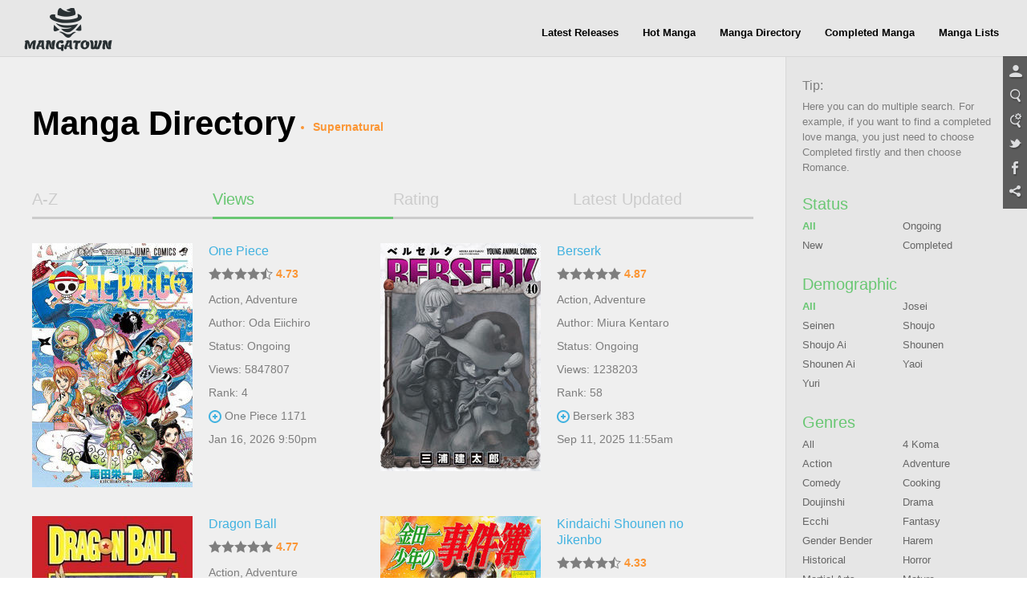

--- FILE ---
content_type: text/html; charset=utf-8
request_url: http://manage.mangahere.com/directory/0-supernatural-others-0-0-0/
body_size: 14062
content:
<!doctype html>
<html lang="en">
<head>
    <meta charset="UTF-8">
<title>MangaTown - Read Free English Manga Online!</title>
<meta name="keywords" content="manga,read manga online,magna scans,english manga,naruto manga,bleach manga, one piece manga,manga chapter,manga online,read free manga,free manga,read free manga online,manga viewer" />
<meta name="description" content="Browse free manga on line in alphabetical order, Hundreds of high-quality free manga for you, Like Naruto manga, Bleach manga, One Piece manga, Air Gear manga, Claymore manga, Fairy Tale manga, Inuyasha manga, and many more..." />
<meta property="og:title" content="MangaTown - Read Free English Manga Online!" />
<meta property="og:site_name" content="MangaTown" />
<meta property="og:image" content="https://www.mangatown.com/media/images/share.jpg" />
<meta property="og:type" content="website" />
<link type="image/x-icon" rel="Shortcut Icon" href="//www.mangatown.com/media/images/favicon.ico?v=20190130101313" />
<meta name="author" content="MangaTown" />
<meta name="resource-type" content="document" />
<meta name="distribution" content="global" />
<meta name="copyright" content="MangaTown" />
<meta name="robots" content="index,follow" />
<meta name="rating" content="general" />
<meta name="revisit-after" content="1 day" />
<meta property="fb:app_id" content="363707500798706"/>
<meta property="fb:admins" content="100008320095886"/>
<link rel="search" type="application/opensearchdescription+xml" title="MangaTown Search" href="//www.mangatown.com/opensearch.xml" />
<link rel="alternate" type="application/rss+xml" title="RSS" href="http://feeds.feedburner.com/207/oIeP"/>
<link rel="stylesheet" type="text/css" href="//www.mangatown.com/media/css/all.css?v=20190130101313" />
<link rel="stylesheet" type="text/css" href="//www.mangatown.com/media/css/media_screen.css?v=20190130101313" />
<link rel="stylesheet" type="text/css" href="//fonts.googleapis.com/css?family=Open+Sans+Condensed:300,700" />
<script type="text/javascript" src="//www.mangatown.com/media/js/LAB.min.js?v=20190130101313"></script>
<script type="text/javascript">
if( /Android|webOS|iPhone|iPad|iPod|BlackBerry|SymbianOS|Windows Phone|IEMobile|Opera Mini/i.test(navigator.userAgent) ) {
    window.location.href = "http://m.mangatown.com"+window.location.href.split(window.location.host)[1];
}
var img_url = "//www.mangatown.com/media/images/", options, a;
var base_url = "//www.mangatown.com/";
var fb_app_id="363707500798706";
var is_login = "";
$LAB
.queueScript("//ajax.googleapis.com/ajax/libs/jquery/1.8.0/jquery.min.js").queueWait()
.queueScript("//www.mangatown.com/media/js/base.js?v=20190130101313").queueWait()
.queueScript("//www.mangatown.com/media/js/jquery.validate.js?v=20190130101313").queueWait()
.queueScript("//www.mangatown.com/media/js/jquery.autocomplete.js?v=20190130101313").queueWait()
.queueWait();
</script>
    <!--[if IE]>
<script type="text/javascript">$LAB.queueScript("//www.mangatown.com/media/js/html5.js?v=20190130101313");</script>
<![endif]-->

</head>
<body>
<header>
    <div class="menu-nav menu-page">
        <a class="logo" href="//www.mangatown.com/">READ FREE MANGA ONLINE</a>
        <div class="header-fb">
        <iframe src="//www.facebook.com/plugins/like.php?href=https%3A%2F%2Fwww.facebook.com%2Fmangatownlife&amp;width&amp;layout=button_count&amp;action=like&amp;show_faces=false&amp;share=false&amp;height=21" scrolling="no" frameborder="0" allowTransparency="true"></iframe>
        </div>
        <ul class="clearfix">
            <li><a href="//www.mangatown.com/latest/">Latest Releases</a><span></span></li>
            <li><a href="//www.mangatown.com/hot/">Hot Manga</a><span></span></li>
            <li><a href="//www.mangatown.com/directory/">Manga Directory</a><span></span></li>
            <li><a href="//www.mangatown.com/completed/">Completed Manga</a><span></span></li>       
            <li><a href="//www.mangatown.com/manga_lists/">Manga Lists</a><span></span></li>
        </ul>
        
    </div>
    </header>
<!-- header end -->


<section class="main gray-bg clearfix" xmlns="http://www.w3.org/1999/html">
    <article class="widscreen left">
        <div class="article_content">
        <div class="title-top">Manga Directory
            <ul class="select_order">
                <li>Supernatural</li>
            </ul>
        </div>
        <div class="manga_pic_content">
            <ul class="article_tab clearfix">
                <li ><a href="/directory/?name.az">A-Z</a></li>
                <li  class="select"><a href="/directory/">Views</a></li>
                <li ><a href="/directory/?rating.za">Rating</a></li>
                <li ><a href="/directory/?last_chapter_time.za">Latest Updated</a></li>
            </ul>
<ul class="manga_pic_list">
            <li>
                <a class="manga_cover" href="//www.mangatown.com/manga/one_piece/" title="One Piece">
                    <img      src="http://fmcdn.mangahere.com/store/manga/106/ocover.jpg?token=fa2b631464d5163660a2004e5a3c3210bb65b0a1&ttl=1769212800&v=1545899146" onerror="this.src='//www.mangatown.com/media/images/manga_cover.jpg'" alt="One Piece" />                    <em style="display: none;"></em>
                </a>
                <P class="title">
                    <a href="//www.mangatown.com/manga/one_piece/" title="One Piece">
                        One Piece                    </a>
                </p>
                <p class="score">
                    <span class="star-full"></span><span class="star-full"></span><span class="star-full"></span><span class="star-full"></span><span class="star-half"></span>                    <b>4.73</b>
                </p>
                <p class="keyWord"><a href="/directory/0-action-0-0-0-0/">Action</a>, <a href="/directory/0-adventure-0-0-0-0/">Adventure</a></p>
                <p class="view">Author: <a class="color_0077" href="//www.mangatown.com/author/ODA+Eiichiro">Oda Eiichiro</a> </p>
                                <p class="view">Status: Ongoing </p>
                                <p class="view">Views: 5847807 </p>
                                <p class="view">Rank: 4 </p>
                                <p class="new_chapter"><a class="color_0077" title="One Piece 1171" href="//www.mangatown.com/manga/one_piece/v98/c1171/">One Piece 1171</a></p>
                <p class="view">Jan 16, 2026 9:50pm</p>
				
            </li>
            <li>
                <a class="manga_cover" href="//www.mangatown.com/manga/berserk/" title="Berserk">
                    <img      src="http://fmcdn.mangahere.com/store/manga/176/ocover.jpg?token=93d2e80fc2b7211520d8c121b568f96321e59db6&ttl=1769212800&v=1543566718" onerror="this.src='//www.mangatown.com/media/images/manga_cover.jpg'" alt="Berserk" />                    <em style="display: none;"></em>
                </a>
                <P class="title">
                    <a href="//www.mangatown.com/manga/berserk/" title="Berserk">
                        Berserk                    </a>
                </p>
                <p class="score">
                    <span class="star-full"></span><span class="star-full"></span><span class="star-full"></span><span class="star-full"></span><span class="star-full"></span>                    <b>4.87</b>
                </p>
                <p class="keyWord"><a href="/directory/0-action-0-0-0-0/">Action</a>, <a href="/directory/0-adventure-0-0-0-0/">Adventure</a></p>
                <p class="view">Author: <a class="color_0077" href="//www.mangatown.com/author/MIURA+Kentaro">Miura Kentaro</a> </p>
                                <p class="view">Status: Ongoing </p>
                                <p class="view">Views: 1238203 </p>
                                <p class="view">Rank: 58 </p>
                                <p class="new_chapter"><a class="color_0077" title="Berserk 383" href="//www.mangatown.com/manga/berserk/c383/">Berserk 383</a></p>
                <p class="view">Sep 11, 2025 11:55am</p>
				
            </li>
            <li>
                <a class="manga_cover" href="//www.mangatown.com/manga/dragon_ball/" title="Dragon Ball">
                    <img      src="http://fmcdn.mangahere.com/store/manga/214/ocover.jpg?token=a1767c748ba26365670ce8906f08990d354cd99b&ttl=1769212800&v=1545300029" onerror="this.src='//www.mangatown.com/media/images/manga_cover.jpg'" alt="Dragon Ball" />                    <em style="display: none;"></em>
                </a>
                <P class="title">
                    <a href="//www.mangatown.com/manga/dragon_ball/" title="Dragon Ball">
                        Dragon Ball                    </a>
                </p>
                <p class="score">
                    <span class="star-full"></span><span class="star-full"></span><span class="star-full"></span><span class="star-full"></span><span class="star-full"></span>                    <b>4.77</b>
                </p>
                <p class="keyWord"><a href="/directory/0-action-0-0-0-0/">Action</a>, <a href="/directory/0-adventure-0-0-0-0/">Adventure</a></p>
                <p class="view">Author: <a class="color_0077" href="//www.mangatown.com/author/TORIYAMA+Akira">Toriyama Akira</a> </p>
                                <p class="view">Status: Completed </p>
                                <p class="view">Views: 232877 </p>
                                <p class="view">Rank: 597 </p>
                                <p class="new_chapter"><a class="color_0077" title="Dragon Ball 504" href="//www.mangatown.com/manga/dragon_ball/v34/c504/">Dragon Ball 504</a></p>
                <p class="view">Dec 27, 2015 9:55pm</p>
				
            </li>
            <li>
                <a class="manga_cover" href="//www.mangatown.com/manga/kindaichi_shounen_no_jikenbo/" title="Kindaichi Shounen no Jikenbo">
                    <img      src="http://fmcdn.mangahere.com/store/manga/5687/ocover.jpg?token=02c0fcecbd326173493a9184b4c84bdc9abfba35&ttl=1769212800&v=1553001172" onerror="this.src='//www.mangatown.com/media/images/manga_cover.jpg'" alt="Kindaichi Shounen no Jikenbo" />                    <em style="display: none;"></em>
                </a>
                <P class="title">
                    <a href="//www.mangatown.com/manga/kindaichi_shounen_no_jikenbo/" title="Kindaichi Shounen no Jikenbo">
                        Kindaichi Shounen no Jikenbo                    </a>
                </p>
                <p class="score">
                    <span class="star-full"></span><span class="star-full"></span><span class="star-full"></span><span class="star-full"></span><span class="star-half"></span>                    <b>4.33</b>
                </p>
                <p class="keyWord"><a href="/directory/0-adventure-0-0-0-0/">Adventure</a>, <a href="/directory/0-horror-0-0-0-0/">Horror</a></p>
                <p class="view">Author: <a class="color_0077" href="//www.mangatown.com/author/KANARI+Youzaburou">Kanari Youzaburou</a> </p>
                                <p class="view">Status: Ongoing </p>
                                <p class="view">Views: 223524 </p>
                                <p class="view">Rank: 628 </p>
                                <p class="new_chapter"><a class="color_0077" title="Kindaichi Shounen no Jikenbo 75" href="//www.mangatown.com/manga/kindaichi_shounen_no_jikenbo/v20/c075/">Kindaichi Shoun ... kenbo 75</a></p>
                <p class="view">Oct 4, 2021 9:42am</p>
				
            </li>
            <li>
                <a class="manga_cover" href="//www.mangatown.com/manga/full_ahead_coco/" title="Full Ahead! Coco">
                    <img      src="http://fmcdn.mangahere.com/store/manga/3076/ocover.jpg?token=da9f739ec32cba5e0173a5c15848a07b0e99acac&ttl=1769212800&v=1476178046" onerror="this.src='//www.mangatown.com/media/images/manga_cover.jpg'" alt="Full Ahead! Coco" />                    <em style="display: none;"></em>
                </a>
                <P class="title">
                    <a href="//www.mangatown.com/manga/full_ahead_coco/" title="Full Ahead! Coco">
                        Full Ahead! Coco                    </a>
                </p>
                <p class="score">
                    <span class="star-full"></span><span class="star-full"></span><span class="star-full"></span><span class="star-full"></span><span class="star-full"></span>                    <b>4.80</b>
                </p>
                <p class="keyWord"><a href="/directory/0-adventure-0-0-0-0/">Adventure</a>, <a href="/directory/0-comedy-0-0-0-0/">Comedy</a></p>
                <p class="view">Author: <a class="color_0077" href="//www.mangatown.com/author/YONEHARA+Hideyuki">Yonehara Hideyuki</a> </p>
                                <p class="view">Status: Ongoing </p>
                                <p class="view">Views: 206943 </p>
                                <p class="view">Rank: 670 </p>
                                <p class="new_chapter"><a class="color_0077" title="Full Ahead! Coco 245" href="//www.mangatown.com/manga/full_ahead_coco/v22/c245/">Full Ahead! Coco 245</a></p>
                <p class="view">Mar 10, 2020 7:04am</p>
				
            </li>
            <li>
                <a class="manga_cover" href="//www.mangatown.com/manga/jojo_s_bizarre_adventure/" title="JoJo&#039;s Bizarre Adventure">
                    <img      src="http://fmcdn.mangahere.com/store/manga/91/ocover.jpg?token=653c1dedf5e5f306139900ee67021270035bb8b1&ttl=1769212800&v=1399447207" onerror="this.src='//www.mangatown.com/media/images/manga_cover.jpg'" alt="JoJo&#039;s Bizarre Adventure" />                    <em style="display: none;"></em>
                </a>
                <P class="title">
                    <a href="//www.mangatown.com/manga/jojo_s_bizarre_adventure/" title="JoJo&#039;s Bizarre Adventure">
                        JoJo&#039;s Bizarr ... enture                    </a>
                </p>
                <p class="score">
                    <span class="star-full"></span><span class="star-full"></span><span class="star-full"></span><span class="star-full"></span><span class="star-half"></span>                    <b>4.64</b>
                </p>
                <p class="keyWord"><a href="/directory/0-action-0-0-0-0/">Action</a>, <a href="/directory/0-adventure-0-0-0-0/">Adventure</a></p>
                <p class="view">Author: <a class="color_0077" href="//www.mangatown.com/author/ARAKI+Hirohiko">Araki Hirohiko</a> </p>
                                <p class="view">Status: Ongoing </p>
                                <p class="view">Views: 177940 </p>
                                <p class="view">Rank: 794 </p>
                                <p class="new_chapter"><a class="color_0077" title="JoJo&#039;s Bizarre Adventure 601" href="//www.mangatown.com/manga/jojo_s_bizarre_adventure/v66/c601/">JoJo&#039;s Biz ... nture 601</a></p>
                <p class="view">Mar 4, 2019 3:49am</p>
				
            </li>
            <li>
                <a class="manga_cover" href="//www.mangatown.com/manga/fruits_basket/" title="Fruits Basket">
                    <img      src="http://fmcdn.mangahere.com/store/manga/10/ocover.jpg?token=5771ac9e6a857437032da2c0d555969e3b1eb06c&ttl=1769212800&v=1546397639" onerror="this.src='//www.mangatown.com/media/images/manga_cover.jpg'" alt="Fruits Basket" />                    <em style="display: none;"></em>
                </a>
                <P class="title">
                    <a href="//www.mangatown.com/manga/fruits_basket/" title="Fruits Basket">
                        Fruits Basket                    </a>
                </p>
                <p class="score">
                    <span class="star-full"></span><span class="star-full"></span><span class="star-full"></span><span class="star-full"></span><span class="star-full"></span>                    <b>4.83</b>
                </p>
                <p class="keyWord"><a href="/directory/0-comedy-0-0-0-0/">Comedy</a>, <a href="/directory/0-drama-0-0-0-0/">Drama</a></p>
                <p class="view">Author: <a class="color_0077" href="//www.mangatown.com/author/TAKAYA+Natsuki">Takaya Natsuki</a> </p>
                                <p class="view">Status: Completed </p>
                                <p class="view">Views: 126354 </p>
                                <p class="view">Rank: 1153 </p>
                                <p class="new_chapter"><a class="color_0077" title="Fruits Basket 25" href="//www.mangatown.com/manga/fruits_basket/vCAT/c025/">Fruits Basket 25</a></p>
                <p class="view">Dec 22, 2020 1:02pm</p>
				
            </li>
            <li>
                <a class="manga_cover" href="//www.mangatown.com/manga/shaman_king/" title="Shaman King">
                    <img      src="http://fmcdn.mangahere.com/store/manga/65/ocover.jpg?token=7be84d24ff77efd99e93c9cede07ffb44029e1f4&ttl=1769212800&v=1441879883" onerror="this.src='//www.mangatown.com/media/images/manga_cover.jpg'" alt="Shaman King" />                    <em style="display: none;"></em>
                </a>
                <P class="title">
                    <a href="//www.mangatown.com/manga/shaman_king/" title="Shaman King">
                        Shaman King                    </a>
                </p>
                <p class="score">
                    <span class="star-full"></span><span class="star-full"></span><span class="star-full"></span><span class="star-full"></span><span class="star-full"></span>                    <b>4.82</b>
                </p>
                <p class="keyWord"><a href="/directory/0-action-0-0-0-0/">Action</a>, <a href="/directory/0-adventure-0-0-0-0/">Adventure</a></p>
                <p class="view">Author: <a class="color_0077" href="//www.mangatown.com/author/TAKEI+Hiroyuki">Takei Hiroyuki</a> </p>
                                <p class="view">Status: Completed </p>
                                <p class="view">Views: 126296 </p>
                                <p class="view">Rank: 1154 </p>
                                <p class="new_chapter"><a class="color_0077" title="Shaman King 286.5" href="//www.mangatown.com/manga/shaman_king/vX/c286.5/">Shaman King 286.5</a></p>
                <p class="view">Mar 6, 2023 5:07pm</p>
				
            </li>
            <li>
                <a class="manga_cover" href="//www.mangatown.com/manga/yu_yu_hakusho/" title="Yu Yu Hakusho">
                    <img      src="http://fmcdn.mangahere.com/store/manga/70/ocover.jpg?token=9f0677e3b129591f2b6e8ca765dff8ad74aeb972&ttl=1769212800&v=1436951555" onerror="this.src='//www.mangatown.com/media/images/manga_cover.jpg'" alt="Yu Yu Hakusho" />                    <em style="display: none;"></em>
                </a>
                <P class="title">
                    <a href="//www.mangatown.com/manga/yu_yu_hakusho/" title="Yu Yu Hakusho">
                        Yu Yu Hakusho                    </a>
                </p>
                <p class="score">
                    <span class="star-full"></span><span class="star-full"></span><span class="star-full"></span><span class="star-full"></span><span class="star-full"></span>                    <b>4.89</b>
                </p>
                <p class="keyWord"><a href="/directory/0-action-0-0-0-0/">Action</a>, <a href="/directory/0-adventure-0-0-0-0/">Adventure</a></p>
                <p class="view">Author: <a class="color_0077" href="//www.mangatown.com/author/TOGASHI+Yoshihiro">Togashi Yoshihiro</a> </p>
                                <p class="view">Status: Completed </p>
                                <p class="view">Views: 117471 </p>
                                <p class="view">Rank: 1263 </p>
                                <p class="new_chapter"><a class="color_0077" title="Yu Yu Hakusho 147" href="//www.mangatown.com/manga/yu_yu_hakusho/v19/c147/">Yu Yu Hakusho 147</a></p>
                <p class="view">Jan 12, 2015 1:12am</p>
				
            </li>
            <li>
                <a class="manga_cover" href="//www.mangatown.com/manga/jojo_s_bizarre_adventure_part_5_vento_aureo/" title="JoJo&#039;s Bizarre Adventure Part 5: Vento Aureo">
                    <img      src="http://fmcdn.mangahere.com/store/manga/8787/ocover.jpg?token=9f044413ce1c65bfbe5fe66fa5c5a17849b2f8b3&ttl=1769212800&v=1467705718" onerror="this.src='//www.mangatown.com/media/images/manga_cover.jpg'" alt="JoJo&#039;s Bizarre Adventure Part 5: Vento Aureo" />                    <em style="display: none;"></em>
                </a>
                <P class="title">
                    <a href="//www.mangatown.com/manga/jojo_s_bizarre_adventure_part_5_vento_aureo/" title="JoJo&#039;s Bizarre Adventure Part 5: Vento Aureo">
                        JoJo&#039;s Bizarr ...  Aureo                    </a>
                </p>
                <p class="score">
                    <span class="star-full"></span><span class="star-full"></span><span class="star-full"></span><span class="star-full"></span><span class="star-half"></span>                    <b>4.64</b>
                </p>
                <p class="keyWord"><a href="/directory/0-action-0-0-0-0/">Action</a>, <a href="/directory/0-adventure-0-0-0-0/">Adventure</a></p>
                <p class="view">Author: <a class="color_0077" href="//www.mangatown.com/author/ARAKI+Hirohiko">Araki Hirohiko</a> </p>
                                <p class="view">Status: Completed </p>
                                <p class="view">Views: 106380 </p>
                                <p class="view">Rank: 1399 </p>
                                <p class="new_chapter"><a class="color_0077" title="JoJo&#039;s Bizarre Adventure Part 5: Vento Aureo 574" href="//www.mangatown.com/manga/jojo_s_bizarre_adventure_part_5_vento_aureo/c574/">JoJo&#039;s Biz ... Aureo 574</a></p>
                <p class="view">Jul 25, 2017 11:24pm</p>
				
            </li>
            <li>
                <a class="manga_cover" href="//www.mangatown.com/manga/inuyasha/" title="InuYasha">
                    <img      src="http://fmcdn.mangahere.com/store/manga/45/ocover.jpg?token=bf72fa05f29c128d3e124ccb2652716cefc65eb4&ttl=1769212800&v=1435140098" onerror="this.src='//www.mangatown.com/media/images/manga_cover.jpg'" alt="InuYasha" />                    <em style="display: none;"></em>
                </a>
                <P class="title">
                    <a href="//www.mangatown.com/manga/inuyasha/" title="InuYasha">
                        InuYasha                    </a>
                </p>
                <p class="score">
                    <span class="star-full"></span><span class="star-full"></span><span class="star-full"></span><span class="star-full"></span><span class="star-full"></span>                    <b>4.88</b>
                </p>
                <p class="keyWord"><a href="/directory/0-action-0-0-0-0/">Action</a>, <a href="/directory/0-adventure-0-0-0-0/">Adventure</a></p>
                <p class="view">Author: <a class="color_0077" href="//www.mangatown.com/author/TAKAHASHI+Rumiko">Takahashi Rumiko</a> </p>
                                <p class="view">Status: Completed </p>
                                <p class="view">Views: 99134 </p>
                                <p class="view">Rank: 1491 </p>
                                <p class="new_chapter"><a class="color_0077" title="InuYasha 559" href="//www.mangatown.com/manga/inuyasha/c559/">InuYasha 559</a></p>
                <p class="view">Feb 8, 2013 3:17pm</p>
				
            </li>
            <li>
                <a class="manga_cover" href="//www.mangatown.com/manga/hellsing/" title="Hellsing">
                    <img      src="http://fmcdn.mangahere.com/store/manga/40/ocover.jpg?token=5226a97dfdbefa4467891d42ce4d6c2ec4d74414&ttl=1769212800&v=1443175444" onerror="this.src='//www.mangatown.com/media/images/manga_cover.jpg'" alt="Hellsing" />                    <em style="display: none;"></em>
                </a>
                <P class="title">
                    <a href="//www.mangatown.com/manga/hellsing/" title="Hellsing">
                        Hellsing                    </a>
                </p>
                <p class="score">
                    <span class="star-full"></span><span class="star-full"></span><span class="star-full"></span><span class="star-full"></span><span class="star-full"></span>                    <b>4.87</b>
                </p>
                <p class="keyWord"><a href="/directory/0-action-0-0-0-0/">Action</a>, <a href="/directory/0-comedy-0-0-0-0/">Comedy</a></p>
                <p class="view">Author: <a class="color_0077" href="//www.mangatown.com/author/HIRANO+Kouta">Hirano Kouta</a> </p>
                                <p class="view">Status: Completed </p>
                                <p class="view">Views: 89670 </p>
                                <p class="view">Rank: 1674 </p>
                                <p class="new_chapter"><a class="color_0077" title="Hellsing 92" href="//www.mangatown.com/manga/hellsing/c092/">Hellsing 92</a></p>
                <p class="view">Aug 4, 2013 4:55am</p>
				
            </li>
            <li>
                <a class="manga_cover" href="//www.mangatown.com/manga/anatolia_story/" title="Anatolia Story">
                    <img      src="http://fmcdn.mangahere.com/store/manga/132/ocover.jpg?token=6e72c959cb8b62d9788a62aaa03ebb4e7520ad41&ttl=1769212800&v=1396404304" onerror="this.src='//www.mangatown.com/media/images/manga_cover.jpg'" alt="Anatolia Story" />                    <em style="display: none;"></em>
                </a>
                <P class="title">
                    <a href="//www.mangatown.com/manga/anatolia_story/" title="Anatolia Story">
                        Anatolia Story                    </a>
                </p>
                <p class="score">
                    <span class="star-full"></span><span class="star-full"></span><span class="star-full"></span><span class="star-full"></span><span class="star-half"></span>                    <b>4.74</b>
                </p>
                <p class="keyWord"><a href="/directory/0-action-0-0-0-0/">Action</a>, <a href="/directory/0-adventure-0-0-0-0/">Adventure</a></p>
                <p class="view">Author: <a class="color_0077" href="//www.mangatown.com/author/SHINOHARA+Chie">Shinohara Chie</a> </p>
                                <p class="view">Status: Completed </p>
                                <p class="view">Views: 88563 </p>
                                <p class="view">Rank: 1694 </p>
                                <p class="new_chapter"><a class="color_0077" title="Anatolia Story 2" href="//www.mangatown.com/manga/anatolia_story/v28/c002/">Anatolia Story 2</a></p>
                <p class="view">Apr 1, 2014 10:05pm</p>
				
            </li>
            <li>
                <a class="manga_cover" href="//www.mangatown.com/manga/tenjo_tenge/" title="Tenjo Tenge">
                    <img      src="http://fmcdn.mangahere.com/store/manga/76/ocover.jpg?token=87e42906746a1d70e0b1bdd5b98914ca254aab2d&ttl=1769212800&v=1437722905" onerror="this.src='//www.mangatown.com/media/images/manga_cover.jpg'" alt="Tenjo Tenge" />                    <em style="display: none;"></em>
                </a>
                <P class="title">
                    <a href="//www.mangatown.com/manga/tenjo_tenge/" title="Tenjo Tenge">
                        Tenjo Tenge                    </a>
                </p>
                <p class="score">
                    <span class="star-full"></span><span class="star-full"></span><span class="star-full"></span><span class="star-full"></span><span class="star-empty"></span>                    <b>3.76</b>
                </p>
                <p class="keyWord"><a href="/directory/0-action-0-0-0-0/">Action</a>, <a href="/directory/0-comedy-0-0-0-0/">Comedy</a></p>
                <p class="view">Author: <a class="color_0077" href="//www.mangatown.com/author/Oh%21+Great">Oh! Great</a> </p>
                                <p class="view">Status: Completed </p>
                                <p class="view">Views: 78588 </p>
                                <p class="view">Rank: 1903 </p>
                                <p class="new_chapter"><a class="color_0077" title="Tenjo Tenge 136.5" href="//www.mangatown.com/manga/tenjo_tenge/v22/c136.5/">Tenjo Tenge 136.5</a></p>
                <p class="view">Apr 3, 2022 12:42pm</p>
				
            </li>
            <li>
                <a class="manga_cover" href="//www.mangatown.com/manga/yami_no_kodou/" title="Yami no Kodou">
                    <img      src="http://fmcdn.mangahere.com/store/manga/10164/ocover.jpg?token=80ab197ab5640246dfb4216365824a523d64e459&ttl=1769212800&v=1401168759" onerror="this.src='//www.mangatown.com/media/images/manga_cover.jpg'" alt="Yami no Kodou" />                    <em style="display: none;"></em>
                </a>
                <P class="title">
                    <a href="//www.mangatown.com/manga/yami_no_kodou/" title="Yami no Kodou">
                        Yami no Kodou                    </a>
                </p>
                <p class="score">
                    <span class="star-full"></span><span class="star-full"></span><span class="star-full"></span><span class="star-full"></span><span class="star-full"></span>                    <b>4.83</b>
                </p>
                <p class="keyWord"><a href="/directory/0-drama-0-0-0-0/">Drama</a>, <a href="/directory/0-fantasy-0-0-0-0/">Fantasy</a></p>
                <p class="view">Author: <a class="color_0077" href="//www.mangatown.com/author/YOSHIHARA+Rieko">Yoshihara Rieko</a> </p>
                                <p class="view">Status: Ongoing </p>
                                <p class="view">Views: 76722 </p>
                                <p class="view">Rank: 1952 </p>
                                <p class="new_chapter"><a class="color_0077" title="Yami no Kodou 119" href="//www.mangatown.com/manga/yami_no_kodou/c119/">Yami no Kodou 119</a></p>
                <p class="view">Mar 6, 2024 5:37pm</p>
				
            </li>
            <li>
                <a class="manga_cover" href="//www.mangatown.com/manga/yu_gi_oh_duelist/" title="Yu-Gi-Oh! Duelist">
                    <img      src="http://fmcdn.mangahere.com/store/manga/6067/ocover.jpg?token=3901702e7fe3603ef19f09558fb7c131839f8d08&ttl=1769212800&v=1372910045" onerror="this.src='//www.mangatown.com/media/images/manga_cover.jpg'" alt="Yu-Gi-Oh! Duelist" />                    <em style="display: none;"></em>
                </a>
                <P class="title">
                    <a href="//www.mangatown.com/manga/yu_gi_oh_duelist/" title="Yu-Gi-Oh! Duelist">
                        Yu-Gi-Oh! Duelist                    </a>
                </p>
                <p class="score">
                    <span class="star-full"></span><span class="star-full"></span><span class="star-full"></span><span class="star-full"></span><span class="star-full"></span>                    <b>4.89</b>
                </p>
                <p class="keyWord"><a href="/directory/0-comedy-0-0-0-0/">Comedy</a>, <a href="/directory/0-fantasy-0-0-0-0/">Fantasy</a></p>
                <p class="view">Author: <a class="color_0077" href="//www.mangatown.com/author/TAKAHASHI+Kazuki">Takahashi Kazuki</a> </p>
                                <p class="view">Status: Ongoing </p>
                                <p class="view">Views: 73708 </p>
                                <p class="view">Rank: 2037 </p>
                                <p class="new_chapter"><a class="color_0077" title="Yu-Gi-Oh! Duelist 102" href="//www.mangatown.com/manga/yu_gi_oh_duelist/v11/c102/">Yu-Gi-Oh! Duelist 102</a></p>
                <p class="view">Jul 3, 2013 11:54pm</p>
				
            </li>
            <li>
                <a class="manga_cover" href="//www.mangatown.com/manga/itou_junji_kyoufu_manga_collection/" title="Itou Junji Kyoufu Manga Collection">
                    <img      src="http://fmcdn.mangahere.com/store/manga/10084/ocover.jpg?token=548111f0d6a750c7312de46ce2e4bff9d9a914a8&ttl=1769212800&v=1545030591" onerror="this.src='//www.mangatown.com/media/images/manga_cover.jpg'" alt="Itou Junji Kyoufu Manga Collection" />                    <em style="display: none;"></em>
                </a>
                <P class="title">
                    <a href="//www.mangatown.com/manga/itou_junji_kyoufu_manga_collection/" title="Itou Junji Kyoufu Manga Collection">
                        Itou Junji Kyoufu  ... ection                    </a>
                </p>
                <p class="score">
                    <span class="star-full"></span><span class="star-full"></span><span class="star-full"></span><span class="star-full"></span><span class="star-full"></span>                    <b>4.96</b>
                </p>
                <p class="keyWord"><a href="/directory/0-drama-0-0-0-0/">Drama</a>, <a href="/directory/0-horror-0-0-0-0/">Horror</a></p>
                <p class="view">Author: <a class="color_0077" href="//www.mangatown.com/author/ITOU+Junji">Itou Junji</a> </p>
                                <p class="view">Status: Ongoing </p>
                                <p class="view">Views: 73479 </p>
                                <p class="view">Rank: 2043 </p>
                                <p class="new_chapter"><a class="color_0077" title="Itou Junji Kyoufu Manga Collection 5.2" href="//www.mangatown.com/manga/itou_junji_kyoufu_manga_collection/v16/c005.2/">Itou Junji Kyou ... ction 5.2</a></p>
                <p class="view">Jun 14, 2022 11:02am</p>
				
            </li>
            <li>
                <a class="manga_cover" href="//www.mangatown.com/manga/eater/" title="Eater">
                    <img      src="http://fmcdn.mangahere.com/store/manga/19665/ocover.jpg?token=095306bf54e8d0192a3ca7f432901601f1911ad9&ttl=1769212800&v=1446427108" onerror="this.src='//www.mangatown.com/media/images/manga_cover.jpg'" alt="Eater" />                    <em style="display: none;"></em>
                </a>
                <P class="title">
                    <a href="//www.mangatown.com/manga/eater/" title="Eater">
                        Eater                    </a>
                </p>
                <p class="score">
                    <span class="star-full"></span><span class="star-full"></span><span class="star-full"></span><span class="star-full"></span><span class="star-half"></span>                    <b>4.40</b>
                </p>
                <p class="keyWord"><a href="/directory/0-action-0-0-0-0/">Action</a>, <a href="/directory/0-drama-0-0-0-0/">Drama</a></p>
                <p class="view">Author: <a class="color_0077" href="//www.mangatown.com/author/USUNE+Masatoshi">Usune Masatoshi</a> </p>
                                <p class="view">Status: Ongoing </p>
                                <p class="view">Views: 71677 </p>
                                <p class="view">Rank: 2098 </p>
                                <p class="new_chapter"><a class="color_0077" title="Eater 4" href="//www.mangatown.com/manga/eater/c004/">Eater 4</a></p>
                <p class="view">Sep 7, 2018 3:47am</p>
				
            </li>
            <li>
                <a class="manga_cover" href="//www.mangatown.com/manga/jojo_s_bizarre_adventure_part_4_diamond_is_unbreakable/" title="JoJo&#039;s Bizarre Adventure Part 4: Diamond is Unbreakable">
                    <img      src="http://fmcdn.mangahere.com/store/manga/8786/ocover.jpg?token=06a3aaaf59c7cdcadb4da80a697eb46cf4eafada&ttl=1769212800&v=1293964015" onerror="this.src='//www.mangatown.com/media/images/manga_cover.jpg'" alt="JoJo&#039;s Bizarre Adventure Part 4: Diamond is Unbreakable" />                    <em style="display: none;"></em>
                </a>
                <P class="title">
                    <a href="//www.mangatown.com/manga/jojo_s_bizarre_adventure_part_4_diamond_is_unbreakable/" title="JoJo&#039;s Bizarre Adventure Part 4: Diamond is Unbreakable">
                        JoJo&#039;s Bizarr ... akable                    </a>
                </p>
                <p class="score">
                    <span class="star-full"></span><span class="star-full"></span><span class="star-full"></span><span class="star-full"></span><span class="star-full"></span>                    <b>5.00</b>
                </p>
                <p class="keyWord"><a href="/directory/0-action-0-0-0-0/">Action</a>, <a href="/directory/0-adventure-0-0-0-0/">Adventure</a></p>
                <p class="view">Author: <a class="color_0077" href="//www.mangatown.com/author/ARAKI+Hirohiko">Araki Hirohiko</a> </p>
                                <p class="view">Status: Completed </p>
                                <p class="view">Views: 70289 </p>
                                <p class="view">Rank: 2143 </p>
                                <p class="new_chapter"><a class="color_0077" title="JoJo&#039;s Bizarre Adventure Part 4: Diamond is Unbreakable 13.9" href="//www.mangatown.com/manga/jojo_s_bizarre_adventure_part_4_diamond_is_unbreakable/c013.9/">JoJo&#039;s Biz ... kable 13.9</a></p>
                <p class="view">Jul 11, 2016 5:01am</p>
				
            </li>
            <li>
                <a class="manga_cover" href="//www.mangatown.com/manga/akira/" title="Akira">
                    <img      src="http://fmcdn.mangahere.com/store/manga/112/ocover.jpg?token=0bc477611b87e4fab1368969ca343f1ae861461a&ttl=1769212800&v=1464949484" onerror="this.src='//www.mangatown.com/media/images/manga_cover.jpg'" alt="Akira" />                    <em style="display: none;"></em>
                </a>
                <P class="title">
                    <a href="//www.mangatown.com/manga/akira/" title="Akira">
                        Akira                    </a>
                </p>
                <p class="score">
                    <span class="star-full"></span><span class="star-full"></span><span class="star-full"></span><span class="star-full"></span><span class="star-full"></span>                    <b>4.79</b>
                </p>
                <p class="keyWord"><a href="/directory/0-action-0-0-0-0/">Action</a>, <a href="/directory/0-drama-0-0-0-0/">Drama</a></p>
                <p class="view">Author: <a class="color_0077" href="//www.mangatown.com/author/OTOMO+Katsuhiro">Otomo Katsuhiro</a> </p>
                                <p class="view">Status: Completed </p>
                                <p class="view">Views: 62609 </p>
                                <p class="view">Rank: 2424 </p>
                                <p class="new_chapter"><a class="color_0077" title="Akira 6" href="//www.mangatown.com/manga/akira/v06/c006/">Akira 6</a></p>
                <p class="view">Dec 23, 2007 10:20pm</p>
				
            </li>
            <li>
                <a class="manga_cover" href="//www.mangatown.com/manga/uzumaki/" title="Uzumaki">
                    <img      src="http://fmcdn.mangahere.com/store/manga/1201/ocover.jpg?token=8659ac4a71c1cedb722629a43f3677dc5e594a29&ttl=1769212800&v=1450433928" onerror="this.src='//www.mangatown.com/media/images/manga_cover.jpg'" alt="Uzumaki" />                    <em style="display: none;"></em>
                </a>
                <P class="title">
                    <a href="//www.mangatown.com/manga/uzumaki/" title="Uzumaki">
                        Uzumaki                    </a>
                </p>
                <p class="score">
                    <span class="star-full"></span><span class="star-full"></span><span class="star-full"></span><span class="star-full"></span><span class="star-half"></span>                    <b>4.63</b>
                </p>
                <p class="keyWord"><a href="/directory/0-drama-0-0-0-0/">Drama</a>, <a href="/directory/0-horror-0-0-0-0/">Horror</a></p>
                <p class="view">Author: <a class="color_0077" href="//www.mangatown.com/author/ITO+Junji">Ito Junji</a> </p>
                                <p class="view">Status: Completed </p>
                                <p class="view">Views: 62605 </p>
                                <p class="view">Rank: 2425 </p>
                                <p class="new_chapter"><a class="color_0077" title="Uzumaki 20" href="//www.mangatown.com/manga/uzumaki/v003/c020/">Uzumaki 20</a></p>
                <p class="view">Mar 17, 2008 6:16pm</p>
				
            </li>
            <li>
                <a class="manga_cover" href="//www.mangatown.com/manga/hikaru_no_go/" title="Hikaru no Go">
                    <img      src="http://fmcdn.mangahere.com/store/manga/224/ocover.jpg?token=3b1e2913ae0929724378e27c25ade59aba5472b4&ttl=1769212800&v=1458869810" onerror="this.src='//www.mangatown.com/media/images/manga_cover.jpg'" alt="Hikaru no Go" />                    <em style="display: none;"></em>
                </a>
                <P class="title">
                    <a href="//www.mangatown.com/manga/hikaru_no_go/" title="Hikaru no Go">
                        Hikaru no Go                    </a>
                </p>
                <p class="score">
                    <span class="star-full"></span><span class="star-full"></span><span class="star-full"></span><span class="star-full"></span><span class="star-full"></span>                    <b>4.97</b>
                </p>
                <p class="keyWord"><a href="/directory/0-drama-0-0-0-0/">Drama</a>, <a href="/directory/0-school_life-0-0-0-0/">School Life</a></p>
                <p class="view">Author: <a class="color_0077" href="//www.mangatown.com/author/HOTTA+Yumi">Hotta Yumi</a> </p>
                                <p class="view">Status: Completed </p>
                                <p class="view">Views: 60744 </p>
                                <p class="view">Rank: 2507 </p>
                                <p class="new_chapter"><a class="color_0077" title="Hikaru no Go 156" href="//www.mangatown.com/manga/hikaru_no_go/v23/c156/">Hikaru no Go 156</a></p>
                <p class="view">Oct 12, 2022 7:03pm</p>
				
            </li>
            <li>
                <a class="manga_cover" href="//www.mangatown.com/manga/psychometrer_eiji/" title="Psychometrer Eiji">
                    <img      src="http://fmcdn.mangahere.com/store/manga/350/ocover.jpg?token=f1c56839178aae081532b9a341c2669fa7599fa4&ttl=1769212800&v=1378107650" onerror="this.src='//www.mangatown.com/media/images/manga_cover.jpg'" alt="Psychometrer Eiji" />                    <em style="display: none;"></em>
                </a>
                <P class="title">
                    <a href="//www.mangatown.com/manga/psychometrer_eiji/" title="Psychometrer Eiji">
                        Psychometrer Eiji                    </a>
                </p>
                <p class="score">
                    <span class="star-full"></span><span class="star-full"></span><span class="star-full"></span><span class="star-full"></span><span class="star-half"></span>                    <b>4.43</b>
                </p>
                <p class="keyWord"><a href="/directory/0-comedy-0-0-0-0/">Comedy</a>, <a href="/directory/0-mystery-0-0-0-0/">Mystery</a></p>
                <p class="view">Author: <a class="color_0077" href="//www.mangatown.com/author/ANDO+Yuma">Ando Yuma</a> </p>
                                <p class="view">Status: Ongoing </p>
                                <p class="view">Views: 57325 </p>
                                <p class="view">Rank: 2676 </p>
                                <p class="new_chapter"><a class="color_0077" title="Psychometrer Eiji 200" href="//www.mangatown.com/manga/psychometrer_eiji/v16/c200/">Psychometrer Eiji 200</a></p>
                <p class="view">Sep 7, 2020 2:32pm</p>
				
            </li>
            <li>
                <a class="manga_cover" href="//www.mangatown.com/manga/hell_teacher_nube/" title="Hell Teacher Nube">
                    <img      src="http://fmcdn.mangahere.com/store/manga/583/ocover.jpg?token=907076c9394075ed86602b23e3a773bca7e630ab&ttl=1769212800&v=1438916844" onerror="this.src='//www.mangatown.com/media/images/manga_cover.jpg'" alt="Hell Teacher Nube" />                    <em style="display: none;"></em>
                </a>
                <P class="title">
                    <a href="//www.mangatown.com/manga/hell_teacher_nube/" title="Hell Teacher Nube">
                        Hell Teacher Nube                    </a>
                </p>
                <p class="score">
                    <span class="star-full"></span><span class="star-full"></span><span class="star-full"></span><span class="star-full"></span><span class="star-full"></span>                    <b>4.86</b>
                </p>
                <p class="keyWord"><a href="/directory/0-action-0-0-0-0/">Action</a>, <a href="/directory/0-comedy-0-0-0-0/">Comedy</a></p>
                <p class="view">Author: <a class="color_0077" href="//www.mangatown.com/author/MAKURA+Shou">Makura Shou</a> </p>
                                <p class="view">Status: Completed </p>
                                <p class="view">Views: 50602 </p>
                                <p class="view">Rank: 3009 </p>
                                <p class="new_chapter"><a class="color_0077" title="Hell Teacher Nube 119" href="//www.mangatown.com/manga/hell_teacher_nube/v30/c119/">Hell Teacher Nube 119</a></p>
                <p class="view">Nov 15, 2024 2:22pm</p>
				
            </li>
            <li>
                <a class="manga_cover" href="//www.mangatown.com/manga/zero_the_man_of_the_creation/" title="Zero - The Man of the Creation">
                    <img      src="http://fmcdn.mangahere.com/store/manga/25867/ocover.jpg?token=9cdc3a2464edf21776241a2af8ab5a3bb1124f8c&ttl=1769212800&v=1485224036" onerror="this.src='//www.mangatown.com/media/images/manga_cover.jpg'" alt="Zero - The Man of the Creation" />                    <em style="display: none;"></em>
                </a>
                <P class="title">
                    <a href="//www.mangatown.com/manga/zero_the_man_of_the_creation/" title="Zero - The Man of the Creation">
                        Zero - The Man of  ... eation                    </a>
                </p>
                <p class="score">
                    <span class="star-full"></span><span class="star-full"></span><span class="star-full"></span><span class="star-full"></span><span class="star-full"></span>                    <b>4.78</b>
                </p>
                <p class="keyWord"><a href="/directory/0-adventure-0-0-0-0/">Adventure</a>, <a href="/directory/0-drama-0-0-0-0/">Drama</a></p>
                <p class="view">Author: <a class="color_0077" href="//www.mangatown.com/author/AI+Eishi">Ai Eishi</a> </p>
                                <p class="view">Status: Ongoing </p>
                                <p class="view">Views: 49424 </p>
                                <p class="view">Rank: 3074 </p>
                                <p class="new_chapter"><a class="color_0077" title="Zero - The Man of the Creation 17" href="//www.mangatown.com/manga/zero_the_man_of_the_creation/v02/c017/">Zero - The Man  ... ation 17</a></p>
                <p class="view">Sep 15, 2025 9:34pm</p>
				
            </li>
            <li>
                <a class="manga_cover" href="//www.mangatown.com/manga/drifting_classroom/" title="Drifting Classroom">
                    <img      src="http://fmcdn.mangahere.com/store/manga/3367/ocover.jpg?token=a744c9cc3fcfcc71ddf4bfe3d81b4435701f8425&ttl=1769212800&v=1544605799" onerror="this.src='//www.mangatown.com/media/images/manga_cover.jpg'" alt="Drifting Classroom" />                    <em style="display: none;"></em>
                </a>
                <P class="title">
                    <a href="//www.mangatown.com/manga/drifting_classroom/" title="Drifting Classroom">
                        Drifting Classroom                    </a>
                </p>
                <p class="score">
                    <span class="star-full"></span><span class="star-full"></span><span class="star-full"></span><span class="star-full"></span><span class="star-half"></span>                    <b>4.47</b>
                </p>
                <p class="keyWord"><a href="/directory/0-adventure-0-0-0-0/">Adventure</a>, <a href="/directory/0-horror-0-0-0-0/">Horror</a></p>
                <p class="view">Author: <a class="color_0077" href="//www.mangatown.com/author/UMEZU+Kazuo">Umezu Kazuo</a> </p>
                                <p class="view">Status: Completed </p>
                                <p class="view">Views: 48779 </p>
                                <p class="view">Rank: 3116 </p>
                                <p class="new_chapter"><a class="color_0077" title="Drifting Classroom 1.2" href="//www.mangatown.com/manga/drifting_classroom/v11/c001.2/">Drifting Classroom 1.2</a></p>
                <p class="view">Sep 15, 2021 4:22pm</p>
				
            </li>
            <li>
                <a class="manga_cover" href="//www.mangatown.com/manga/jojo_s_bizarre_adventure_part_1_phantom_blood/" title="JoJo&#039;s Bizarre Adventure Part 1: Phantom Blood">
                    <img      src="http://fmcdn.mangahere.com/store/manga/8773/ocover.jpg?token=db23378ebcb28d0b3a335da52d5ecf4a642b70ee&ttl=1769212800&v=1423036898" onerror="this.src='//www.mangatown.com/media/images/manga_cover.jpg'" alt="JoJo&#039;s Bizarre Adventure Part 1: Phantom Blood" />                    <em style="display: none;"></em>
                </a>
                <P class="title">
                    <a href="//www.mangatown.com/manga/jojo_s_bizarre_adventure_part_1_phantom_blood/" title="JoJo&#039;s Bizarre Adventure Part 1: Phantom Blood">
                        JoJo&#039;s Bizarr ...  Blood                    </a>
                </p>
                <p class="score">
                    <span class="star-full"></span><span class="star-full"></span><span class="star-full"></span><span class="star-full"></span><span class="star-empty"></span>                    <b>4.20</b>
                </p>
                <p class="keyWord"><a href="/directory/0-action-0-0-0-0/">Action</a>, <a href="/directory/0-adventure-0-0-0-0/">Adventure</a></p>
                <p class="view">Author: <a class="color_0077" href="//www.mangatown.com/author/Araki+Hirohiko">Araki Hirohiko</a> </p>
                                <p class="view">Status: Completed </p>
                                <p class="view">Views: 46335 </p>
                                <p class="view">Rank: 3245 </p>
                                <p class="new_chapter"><a class="color_0077" title="JoJo&#039;s Bizarre Adventure Part 1: Phantom Blood 43" href="//www.mangatown.com/manga/jojo_s_bizarre_adventure_part_1_phantom_blood/c043/">JoJo&#039;s Biz ... Blood 43</a></p>
                <p class="view">Aug 20, 2015 11:53am</p>
				
            </li>
            <li>
                <a class="manga_cover" href="//www.mangatown.com/manga/kurogane/" title="Kurogane">
                    <img      src="http://fmcdn.mangahere.com/store/manga/2607/ocover.jpg?token=acec603ad9abf2ceef19bc3322b0c264278b7fae&ttl=1769212800&v=1467365668" onerror="this.src='//www.mangatown.com/media/images/manga_cover.jpg'" alt="Kurogane" />                    <em style="display: none;"></em>
                </a>
                <P class="title">
                    <a href="//www.mangatown.com/manga/kurogane/" title="Kurogane">
                        Kurogane                    </a>
                </p>
                <p class="score">
                    <span class="star-full"></span><span class="star-full"></span><span class="star-full"></span><span class="star-full"></span><span class="star-empty"></span>                    <b>3.80</b>
                </p>
                <p class="keyWord"><a href="/directory/0-action-0-0-0-0/">Action</a>, <a href="/directory/0-drama-0-0-0-0/">Drama</a></p>
                <p class="view">Author: <a class="color_0077" href="//www.mangatown.com/author/TOUME+Kei">Toume Kei</a> </p>
                                <p class="view">Status: Completed </p>
                                <p class="view">Views: 44229 </p>
                                <p class="view">Rank: 3396 </p>
                                <p class="new_chapter"><a class="color_0077" title="Kurogane 51" href="//www.mangatown.com/manga/kurogane/v05/c051/">Kurogane 51</a></p>
                <p class="view">Jan 28, 2013 8:13am</p>
				
            </li>
            <li>
                <a class="manga_cover" href="//www.mangatown.com/manga/yu_gi_oh/" title="Yu-Gi-Oh">
                    <img      src="http://fmcdn.mangahere.com/store/manga/291/ocover.jpg?token=7ffc7a8fad1c14e7ef7798eb73b25406d43885ac&ttl=1769212800&v=1461304153" onerror="this.src='//www.mangatown.com/media/images/manga_cover.jpg'" alt="Yu-Gi-Oh" />                    <em style="display: none;"></em>
                </a>
                <P class="title">
                    <a href="//www.mangatown.com/manga/yu_gi_oh/" title="Yu-Gi-Oh">
                        Yu-Gi-Oh                    </a>
                </p>
                <p class="score">
                    <span class="star-full"></span><span class="star-full"></span><span class="star-full"></span><span class="star-full"></span><span class="star-full"></span>                    <b>4.75</b>
                </p>
                <p class="keyWord"><a href="/directory/0-action-0-0-0-0/">Action</a>, <a href="/directory/0-adventure-0-0-0-0/">Adventure</a></p>
                <p class="view">Author: <a class="color_0077" href="//www.mangatown.com/author/TAKAHASHI+Kazuki">Takahashi Kazuki</a> </p>
                                <p class="view">Status: Ongoing </p>
                                <p class="view">Views: 42409 </p>
                                <p class="view">Rank: 3556 </p>
                                <p class="new_chapter"><a class="color_0077" title="Yu-Gi-Oh 59" href="//www.mangatown.com/manga/yu_gi_oh/v07/c059/">Yu-Gi-Oh 59</a></p>
                <p class="view">Mar 13, 2009 6:49pm</p>
				
            </li>
            <li>
                <a class="manga_cover" href="//www.mangatown.com/manga/kanata_kara/" title="Kanata Kara">
                    <img      src="http://fmcdn.mangahere.com/store/manga/912/ocover.jpg?token=fce9e1e8a3c2373c89c17d655ee0dada51f11a7a&ttl=1769212800&v=1462527162" onerror="this.src='//www.mangatown.com/media/images/manga_cover.jpg'" alt="Kanata Kara" />                    <em style="display: none;"></em>
                </a>
                <P class="title">
                    <a href="//www.mangatown.com/manga/kanata_kara/" title="Kanata Kara">
                        Kanata Kara                    </a>
                </p>
                <p class="score">
                    <span class="star-full"></span><span class="star-full"></span><span class="star-full"></span><span class="star-full"></span><span class="star-full"></span>                    <b>4.98</b>
                </p>
                <p class="keyWord"><a href="/directory/0-action-0-0-0-0/">Action</a>, <a href="/directory/0-adventure-0-0-0-0/">Adventure</a></p>
                <p class="view">Author: <a class="color_0077" href="//www.mangatown.com/author/HIKAWA+Kyoko">Hikawa Kyoko</a> </p>
                                <p class="view">Status: Completed </p>
                                <p class="view">Views: 42039 </p>
                                <p class="view">Rank: 3578 </p>
                                <p class="new_chapter"><a class="color_0077" title="Kanata Kara 14" href="//www.mangatown.com/manga/kanata_kara/c014/">Kanata Kara 14</a></p>
                <p class="view">Jan 24, 2008 3:00pm</p>
				
            </li>
            <li>
                <a class="manga_cover" href="//www.mangatown.com/manga/sailor_moon/" title="Sailor Moon">
                    <img      src="http://fmcdn.mangahere.com/store/manga/203/ocover.jpg?token=1b25afa27e27224dafe0ac82f278cf0bb1a4776e&ttl=1769212800&v=1473492905" onerror="this.src='//www.mangatown.com/media/images/manga_cover.jpg'" alt="Sailor Moon" />                    <em style="display: none;"></em>
                </a>
                <P class="title">
                    <a href="//www.mangatown.com/manga/sailor_moon/" title="Sailor Moon">
                        Sailor Moon                    </a>
                </p>
                <p class="score">
                    <span class="star-full"></span><span class="star-full"></span><span class="star-full"></span><span class="star-full"></span><span class="star-half"></span>                    <b>4.63</b>
                </p>
                <p class="keyWord"><a href="/directory/0-action-0-0-0-0/">Action</a>, <a href="/directory/0-comedy-0-0-0-0/">Comedy</a></p>
                <p class="view">Author: <a class="color_0077" href="//www.mangatown.com/author/TAKEUCHI+Naoko">Takeuchi Naoko</a> </p>
                                <p class="view">Status: Completed </p>
                                <p class="view">Views: 41006 </p>
                                <p class="view">Rank: 3680 </p>
                                <p class="new_chapter"><a class="color_0077" title="Sailor Moon 60" href="//www.mangatown.com/manga/sailor_moon/vC/c060/">Sailor Moon 60</a></p>
                <p class="view">Nov 6, 2021 6:27pm</p>
				
            </li>
            <li>
                <a class="manga_cover" href="//www.mangatown.com/manga/sora_yori_takaku_miyashita_akira/" title="Sora yori Takaku (MIYASHITA Akira)">
                    <img      src="http://fmcdn.mangahere.com/store/manga/14735/ocover.jpg?token=85125979b97349d5f0e6dc754221c66c9a9d821e&ttl=1769212800&v=1597411083" onerror="this.src='//www.mangatown.com/media/images/manga_cover.jpg'" alt="Sora yori Takaku (MIYASHITA Akira)" />                    <em style="display: none;"></em>
                </a>
                <P class="title">
                    <a href="//www.mangatown.com/manga/sora_yori_takaku_miyashita_akira/" title="Sora yori Takaku (MIYASHITA Akira)">
                        Sora yori Takaku ( ... Akira)                    </a>
                </p>
                <p class="score">
                    <span class="star-full"></span><span class="star-full"></span><span class="star-full"></span><span class="star-full"></span><span class="star-empty"></span>                    <b>3.86</b>
                </p>
                <p class="keyWord"><a href="/directory/0-action-0-0-0-0/">Action</a>, <a href="/directory/0-comedy-0-0-0-0/">Comedy</a></p>
                <p class="view">Author: <a class="color_0077" href="//www.mangatown.com/author/MIYASHITA+Akira">Miyashita Akira</a> </p>
                                <p class="view">Status: Ongoing </p>
                                <p class="view">Views: 40867 </p>
                                <p class="view">Rank: 3690 </p>
                                <p class="new_chapter"><a class="color_0077" title="Sora yori Takaku (MIYASHITA Akira) 301" href="//www.mangatown.com/manga/sora_yori_takaku_miyashita_akira/c301/">Sora yori Takak ... kira) 301</a></p>
                <p class="view">Dec 12, 2025 10:05am</p>
				
            </li>
            <li>
                <a class="manga_cover" href="//www.mangatown.com/manga/d_n_angel/" title="D.N. Angel">
                    <img      src="http://fmcdn.mangahere.com/store/manga/73/ocover.jpg?token=580acbe905282e9dd2e8e36c5bd1797f05e40596&ttl=1769212800&v=1475218113" onerror="this.src='//www.mangatown.com/media/images/manga_cover.jpg'" alt="D.N. Angel" />                    <em style="display: none;"></em>
                </a>
                <P class="title">
                    <a href="//www.mangatown.com/manga/d_n_angel/" title="D.N. Angel">
                        D.N. Angel                    </a>
                </p>
                <p class="score">
                    <span class="star-full"></span><span class="star-full"></span><span class="star-full"></span><span class="star-full"></span><span class="star-full"></span>                    <b>4.82</b>
                </p>
                <p class="keyWord"><a href="/directory/0-adventure-0-0-0-0/">Adventure</a>, <a href="/directory/0-comedy-0-0-0-0/">Comedy</a></p>
                <p class="view">Author: <a class="color_0077" href="//www.mangatown.com/author/SUGISAKI+Yukiru">Sugisaki Yukiru</a> </p>
                                <p class="view">Status: Completed </p>
                                <p class="view">Views: 40582 </p>
                                <p class="view">Rank: 3718 </p>
                                <p class="new_chapter"><a class="color_0077" title="D.N. Angel 73" href="//www.mangatown.com/manga/d_n_angel/v15/c073/">D.N. Angel 73</a></p>
                <p class="view">Jan 10, 2011 9:35pm</p>
				
            </li>
            <li>
                <a class="manga_cover" href="//www.mangatown.com/manga/eko_eko_azaraku/" title="Eko Eko Azaraku">
                    <img      src="http://fmcdn.mangahere.com/store/manga/21399/ocover.jpg?token=a91e3f6132a5e76777b854c27ba03e8bb0c5a7f3&ttl=1769212800&v=1457331876" onerror="this.src='//www.mangatown.com/media/images/manga_cover.jpg'" alt="Eko Eko Azaraku" />                    <em style="display: none;"></em>
                </a>
                <P class="title">
                    <a href="//www.mangatown.com/manga/eko_eko_azaraku/" title="Eko Eko Azaraku">
                        Eko Eko Azaraku                    </a>
                </p>
                <p class="score">
                    <span class="star-full"></span><span class="star-full"></span><span class="star-full"></span><span class="star-full"></span><span class="star-half"></span>                    <b>4.25</b>
                </p>
                <p class="keyWord"><a href="/directory/0-horror-0-0-0-0/">Horror</a>, <a href="/directory/0-mystery-0-0-0-0/">Mystery</a></p>
                <p class="view">Author: <a class="color_0077" href="//www.mangatown.com/author/KOGA+Shinichi">Koga Shinichi</a> </p>
                                <p class="view">Status: Ongoing </p>
                                <p class="view">Views: 38364 </p>
                                <p class="view">Rank: 3917 </p>
                                <p class="new_chapter"><a class="color_0077" title="Eko Eko Azaraku 108" href="//www.mangatown.com/manga/eko_eko_azaraku/c108/">Eko Eko Azaraku 108</a></p>
                <p class="view">Jan 19, 2026 10:10pm</p>
				
            </li>
            <li>
                <a class="manga_cover" href="//www.mangatown.com/manga/cardcaptor_sakura/" title="Cardcaptor Sakura">
                    <img      src="http://fmcdn.mangahere.com/store/manga/78/ocover.jpg?token=7641efbb26adf5712761db4d3e27961688d6e2e3&ttl=1769212800&v=1545891629" onerror="this.src='//www.mangatown.com/media/images/manga_cover.jpg'" alt="Cardcaptor Sakura" />                    <em style="display: none;"></em>
                </a>
                <P class="title">
                    <a href="//www.mangatown.com/manga/cardcaptor_sakura/" title="Cardcaptor Sakura">
                        Cardcaptor Sakura                    </a>
                </p>
                <p class="score">
                    <span class="star-full"></span><span class="star-full"></span><span class="star-full"></span><span class="star-full"></span><span class="star-full"></span>                    <b>4.84</b>
                </p>
                <p class="keyWord"><a href="/directory/0-comedy-0-0-0-0/">Comedy</a>, <a href="/directory/0-fantasy-0-0-0-0/">Fantasy</a></p>
                <p class="view">Author: <a class="color_0077" href="//www.mangatown.com/author/OHKAWA+Ageha">Ohkawa Ageha</a> </p>
                                <p class="view">Status: Completed </p>
                                <p class="view">Views: 38149 </p>
                                <p class="view">Rank: 3937 </p>
                                <p class="new_chapter"><a class="color_0077" title="Cardcaptor Sakura 39" href="//www.mangatown.com/manga/cardcaptor_sakura/v12/c039/">Cardcaptor Sakura 39</a></p>
                <p class="view">Oct 11, 2022 4:59pm</p>
				
            </li>
            <li>
                <a class="manga_cover" href="//www.mangatown.com/manga/kinnikuman/" title="Kinnikuman">
                    <img      src="http://fmcdn.mangahere.com/store/manga/2833/ocover.jpg?token=204a0162246f301b4103f7f36271806f9d262708&ttl=1769212800&v=1548311937" onerror="this.src='//www.mangatown.com/media/images/manga_cover.jpg'" alt="Kinnikuman" />                    <em style="display: none;"></em>
                </a>
                <P class="title">
                    <a href="//www.mangatown.com/manga/kinnikuman/" title="Kinnikuman">
                        Kinnikuman                    </a>
                </p>
                <p class="score">
                    <span class="star-full"></span><span class="star-full"></span><span class="star-full"></span><span class="star-full"></span><span class="star-full"></span>                    <b>5.00</b>
                </p>
                <p class="keyWord"><a href="/directory/0-action-0-0-0-0/">Action</a>, <a href="/directory/0-adventure-0-0-0-0/">Adventure</a></p>
                <p class="view">Author: <a class="color_0077" href="//www.mangatown.com/author/Yudetamago">Yudetamago</a> </p>
                                <p class="view">Status: Ongoing </p>
                                <p class="view">Views: 35935 </p>
                                <p class="view">Rank: 4171 </p>
                                <p class="new_chapter"><a class="color_0077" title="Kinnikuman 862" href="//www.mangatown.com/manga/kinnikuman/v39/c862/">Kinnikuman 862</a></p>
                <p class="view">Oct 13, 2025 11:10pm</p>
				
            </li>
</ul>
    <div class="ad960 mt20">
        <p>Advertisement</p>
        <a href="http://mangazoneapp.com/" target="_blank">
            <img src="//c.mangatown.com/store/banners/pc.directory_1516781897.jpg?v=1516781897">
        </a>
    </div>
<div class="next-page"><a class="prev" href="javascript:void(0);">&lt; Prev</a><a class="select" href="javascript:void(0);">1</a><a href="/directory/0-supernatural-others-0-0-0/2.htm">2</a><a href="/directory/0-supernatural-others-0-0-0/3.htm">3</a><a href="/directory/0-supernatural-others-0-0-0/4.htm">4</a><a href="/directory/0-supernatural-others-0-0-0/5.htm">5</a><a href="/directory/0-supernatural-others-0-0-0/6.htm">6</a><a href="/directory/0-supernatural-others-0-0-0/7.htm">7</a><a href="/directory/0-supernatural-others-0-0-0/8.htm">8</a><select onchange="javascript:location.href=this.value;"><option value="/directory/0-supernatural-others-0-0-0/1.htm"selected="selected">1/8</option><option value="/directory/0-supernatural-others-0-0-0/2.htm">2/8</option><option value="/directory/0-supernatural-others-0-0-0/3.htm">3/8</option><option value="/directory/0-supernatural-others-0-0-0/4.htm">4/8</option><option value="/directory/0-supernatural-others-0-0-0/5.htm">5/8</option><option value="/directory/0-supernatural-others-0-0-0/6.htm">6/8</option><option value="/directory/0-supernatural-others-0-0-0/7.htm">7/8</option><option value="/directory/0-supernatural-others-0-0-0/8.htm">8/8</option></select><a class="next" href="/directory/0-supernatural-others-0-0-0/2.htm">Next &gt;</a></div>
        </div>
        </div>
    </article>
    <aside class="wid300 right">
		<script type="text/javascript" id="ad_box_9"></script>        <div class="aside_content aside_one">
            <div class="four_title">Tip:</div>
            <div class="tip_info">
                Here you can do multiple search. For example, if you want to find a completed love manga, you just need to choose Completed firstly and then choose Romance.
            </div>
        </div>

        <div class="aside_content aside_one">
            <div class="two_title">Status</div>
            <ul class="order_cate by_onewidth clearfix">
                <li><a href="/directory/0-supernatural-others-0-0-0/" class="select">All</a></li>
                <li><a href="/directory/0-supernatural-others-ongoing-0-0/">Ongoing</a></li><li><a href="/directory/0-supernatural-others-new-0-0/">New</a></li><li><a href="/directory/0-supernatural-others-completed-0-0/">Completed</a></li>            </ul>
        </div>

        <div class="aside_content aside_one">
            <div class="two_title">Demographic</div>
            <ul class="order_cate by_onewidth clearfix">
                <li><a href="/directory/0-supernatural-others-0-0-0/" class="select">All</a></li>
                <li><a href="/directory/josei-supernatural-others-0-0-0/">Josei</a></li><li><a href="/directory/seinen-supernatural-others-0-0-0/">Seinen</a></li><li><a href="/directory/shoujo-supernatural-others-0-0-0/">Shoujo</a></li><li><a href="/directory/shoujo_ai-supernatural-others-0-0-0/">Shoujo Ai</a></li><li><a href="/directory/shounen-supernatural-others-0-0-0/">Shounen</a></li><li><a href="/directory/shounen_ai-supernatural-others-0-0-0/">Shounen Ai</a></li><li><a href="/directory/yaoi-supernatural-others-0-0-0/">Yaoi</a></li><li><a href="/directory/yuri-supernatural-others-0-0-0/">Yuri</a></li>            </ul>
        </div>

        <div class="aside_content aside_one">
            <div class="two_title">Genres</div>
            <ul class="order_cate by_onewidth clearfix">
                <li><a href="/directory/0-0-others-0-0-0/">All</a></li>
                <li><a href="/directory/0-4_koma-others-0-0-0/">4 Koma</a></li><li><a href="/directory/0-action-others-0-0-0/">Action</a></li><li><a href="/directory/0-adventure-others-0-0-0/">Adventure</a></li><li><a href="/directory/0-comedy-others-0-0-0/">Comedy</a></li><li><a href="/directory/0-cooking-others-0-0-0/">Cooking</a></li><li><a href="/directory/0-doujinshi-others-0-0-0/">Doujinshi</a></li><li><a href="/directory/0-drama-others-0-0-0/">Drama</a></li><li><a href="/directory/0-ecchi-others-0-0-0/">Ecchi</a></li><li><a href="/directory/0-fantasy-others-0-0-0/">Fantasy</a></li><li><a href="/directory/0-gender_bender-others-0-0-0/">Gender Bender</a></li><li><a href="/directory/0-harem-others-0-0-0/">Harem</a></li><li><a href="/directory/0-historical-others-0-0-0/">Historical</a></li><li><a href="/directory/0-horror-others-0-0-0/">Horror</a></li><li><a href="/directory/0-martial_arts-others-0-0-0/">Martial Arts</a></li><li><a href="/directory/0-mature-others-0-0-0/">Mature</a></li><li><a href="/directory/0-mecha-others-0-0-0/">Mecha</a></li><li><a href="/directory/0-music-others-0-0-0/">Music</a></li><li><a href="/directory/0-mystery-others-0-0-0/">Mystery</a></li><li><a href="/directory/0-one_shot-others-0-0-0/">One Shot</a></li><li><a href="/directory/0-psychological-others-0-0-0/">Psychological</a></li><li><a href="/directory/0-reverse_harem-others-0-0-0/">Reverse Harem</a></li><li><a href="/directory/0-romance-others-0-0-0/">Romance</a></li><li><a href="/directory/0-school_life-others-0-0-0/">School Life</a></li><li><a href="/directory/0-sci_fi-others-0-0-0/">Sci Fi</a></li><li><a href="/directory/0-slice_of_life-others-0-0-0/">Slice Of Life</a></li><li><a href="/directory/0-sports-others-0-0-0/">Sports</a></li><li><a href="/directory/0-supernatural-others-0-0-0/" class="select">Supernatural</a></li><li><a href="/directory/0-suspense-others-0-0-0/">Suspense</a></li><li><a href="/directory/0-tragedy-others-0-0-0/">Tragedy</a></li><li><a href="/directory/0-vampire-others-0-0-0/">Vampire</a></li><li><a href="/directory/0-webtoons-others-0-0-0/">Webtoons</a></li><li><a href="/directory/0-youkai-others-0-0-0/">Youkai</a></li><li><a href="/directory/0-teens_love-others-0-0-0/">Teens Love</a></li>            </ul>
        </div>

        <div class="aside_content aside_one">
            <div class="two_title">Type</div>
            <ul class="order_cate by_twowidth clearfix">
                <li><a href="/directory/0-supernatural-others-0-0-0/" class="select">All</a></li>
                <li><a href="/directory/0-supernatural-others-0-0-manga/">Manga</a></li><li><a href="/directory/0-supernatural-others-0-0-manhwa/">Manhwa</a></li><li><a href="/directory/0-supernatural-others-0-0-manhua/">Manhua</a></li>            </ul>
        </div>

        <div class="aside_content aside_one">
            <div class="two_title">Initial Alphabetic</div>
            <ul class="order_cate by_threewidth clearfix">
                <li><a href="/directory/0-supernatural-others-0-0-0/" class="select">All</a></li>
                <li><a href="/directory/0-supernatural-others-0-a-0/">A</a></li><li><a href="/directory/0-supernatural-others-0-b-0/">B</a></li><li><a href="/directory/0-supernatural-others-0-c-0/">C</a></li><li><a href="/directory/0-supernatural-others-0-d-0/">D</a></li><li><a href="/directory/0-supernatural-others-0-e-0/">E</a></li><li><a href="/directory/0-supernatural-others-0-f-0/">F</a></li><li><a href="/directory/0-supernatural-others-0-g-0/">G</a></li><li><a href="/directory/0-supernatural-others-0-h-0/">H</a></li><li><a href="/directory/0-supernatural-others-0-i-0/">I</a></li><li><a href="/directory/0-supernatural-others-0-j-0/">J</a></li><li><a href="/directory/0-supernatural-others-0-k-0/">K</a></li><li><a href="/directory/0-supernatural-others-0-l-0/">L</a></li><li><a href="/directory/0-supernatural-others-0-m-0/">M</a></li><li><a href="/directory/0-supernatural-others-0-n-0/">N</a></li><li><a href="/directory/0-supernatural-others-0-o-0/">O</a></li><li><a href="/directory/0-supernatural-others-0-p-0/">P</a></li><li><a href="/directory/0-supernatural-others-0-q-0/">Q</a></li><li><a href="/directory/0-supernatural-others-0-r-0/">R</a></li><li><a href="/directory/0-supernatural-others-0-s-0/">S</a></li><li><a href="/directory/0-supernatural-others-0-t-0/">T</a></li><li><a href="/directory/0-supernatural-others-0-u-0/">U</a></li><li><a href="/directory/0-supernatural-others-0-v-0/">V</a></li><li><a href="/directory/0-supernatural-others-0-w-0/">W</a></li><li><a href="/directory/0-supernatural-others-0-x-0/">X</a></li><li><a href="/directory/0-supernatural-others-0-y-0/">Y</a></li><li><a href="/directory/0-supernatural-others-0-z-0/">Z</a></li><li><a href="/directory/0-supernatural-others-0-0_9-0/">0-9</a></li>            </ul>
        </div>

        <div class="aside_content aside_one">
            <div class="two_title">Year of Released</div>
            <ul class="order_cate by_threewidth clearfix">
                <li><a href="/directory/0-supernatural-0-0-0-0/">All</a></li>
                <li><a href="/directory/0-supernatural-2026-0-0-0/">2026</a></li><li><a href="/directory/0-supernatural-2025-0-0-0/">2025</a></li><li><a href="/directory/0-supernatural-2024-0-0-0/">2024</a></li><li><a href="/directory/0-supernatural-2023-0-0-0/">2023</a></li><li><a href="/directory/0-supernatural-2022-0-0-0/">2022</a></li><li><a href="/directory/0-supernatural-2021-0-0-0/">2021</a></li><li><a href="/directory/0-supernatural-2020-0-0-0/">2020</a></li><li><a href="/directory/0-supernatural-2019-0-0-0/">2019</a></li><li><a href="/directory/0-supernatural-2018-0-0-0/">2018</a></li><li><a href="/directory/0-supernatural-2017-0-0-0/">2017</a></li><li><a href="/directory/0-supernatural-2016-0-0-0/">2016</a></li><li><a href="/directory/0-supernatural-2015-0-0-0/">2015</a></li><li><a href="/directory/0-supernatural-2014-0-0-0/">2014</a></li><li><a href="/directory/0-supernatural-2013-0-0-0/">2013</a></li><li><a href="/directory/0-supernatural-2012-0-0-0/">2012</a></li><li><a href="/directory/0-supernatural-2011-0-0-0/">2011</a></li><li><a href="/directory/0-supernatural-2010-0-0-0/">2010</a></li><li><a href="/directory/0-supernatural-2009-0-0-0/">2009</a></li><li><a href="/directory/0-supernatural-2008-0-0-0/">2008</a></li><li><a href="/directory/0-supernatural-2007-0-0-0/">2007</a></li><li><a href="/directory/0-supernatural-2006-0-0-0/">2006</a></li><li><a href="/directory/0-supernatural-2005-0-0-0/">2005</a></li><li><a href="/directory/0-supernatural-2004-0-0-0/">2004</a></li><li><a href="/directory/0-supernatural-2003-0-0-0/">2003</a></li><li><a href="/directory/0-supernatural-2002-0-0-0/">2002</a></li><li><a href="/directory/0-supernatural-2001-0-0-0/">2001</a></li><li><a href="/directory/0-supernatural-2000-0-0-0/">2000</a></li><li><a href="/directory/0-supernatural-1999-0-0-0/">1999</a></li><li><a href="/directory/0-supernatural-others-0-0-0/" class="select">Others</a></li>            </ul>
        </div>
        <div class="aside_content aside_one">
    <div class="two_title">Hot Manga<a class="more right" href="/hot/">More</a></div>
    <ul class="aside_tab clearfix">
        <li class="select">Total</li>
        <li>Month</li>
        <li>Week</li>
        <li>Today</li>
    </ul>
    <div class="aside_tablist_main">
        <ul class="order_list">
                    <li><a href="//www.mangatown.com/manga/shokugeki_no_soma/" title="Shokugeki no Soma">
                Shokugeki no Soma            </a></li>
            <li><a href="//www.mangatown.com/manga/fairy_tail/" title="Fairy Tail">
                Fairy Tail            </a></li>
            <li><a href="//www.mangatown.com/manga/onepunch_man/" title="Onepunch-Man">
                Onepunch-Man            </a></li>
            <li><a href="//www.mangatown.com/manga/one_piece/" title="One Piece">
                One Piece            </a></li>
            <li><a href="//www.mangatown.com/manga/tales_of_demons_and_gods/" title="Tales of Demons and Gods">
                Tales of Demons and Gods            </a></li>
            <li><a href="//www.mangatown.com/manga/tate_no_yuusha_no_nariagari/" title="Tate no Yuusha no Nariagari">
                Tate no Yuusha no Nariagari            </a></li>
            <li><a href="//www.mangatown.com/manga/nanatsu_no_taizai/" title="Nanatsu no Taizai">
                Nanatsu no Taizai            </a></li>
            <li><a href="//www.mangatown.com/manga/shingeki_no_kyojin/" title="Shingeki no Kyojin">
                Shingeki no Kyojin            </a></li>
            <li><a href="//www.mangatown.com/manga/boku_no_hero_academia/" title="Boku no Hero Academia">
                Boku no Hero Academia            </a></li>
            <li><a href="//www.mangatown.com/manga/bleach/" title="Bleach">
                Bleach            </a></li>
            <li><a href="//www.mangatown.com/manga/black_clover/" title="Black Clover">
                Black Clover            </a></li>
            <li><a href="//www.mangatown.com/manga/tomo_chan_wa_onnanoko/" title="Tomo-chan wa Onnanoko!">
                Tomo-chan wa Onnanoko!            </a></li>
            <li><a href="//www.mangatown.com/manga/battle_through_the_heavens/" title="Battle Through the Heavens">
                Battle Through the Heavens            </a></li>
            <li><a href="//www.mangatown.com/manga/soul_land/" title="Soul Land">
                Soul Land            </a></li>
            <li><a href="//www.mangatown.com/manga/dungeon_ni_deai_o_motomeru_no_wa_machigatte_iru_darou_ka/" title="Dungeon ni Deai o Motomeru no wa Machigatte Iru Darou ka">
                Dungeon ni Deai o Mot ... arou ka            </a></li>
            <li><a href="//www.mangatown.com/manga/the_gamer/" title="The Gamer">
                The Gamer            </a></li>
            <li><a href="//www.mangatown.com/manga/tokyo_ghoul_re/" title="Tokyo Ghoul:re">
                Tokyo Ghoul:re            </a></li>
            <li><a href="//www.mangatown.com/manga/uq_holder/" title="UQ Holder!">
                UQ Holder!            </a></li>
            <li><a href="//www.mangatown.com/manga/monster_musume_no_iru_nichijou/" title="Monster Musume no Iru Nichijou">
                Monster Musume no Iru Nichijou            </a></li>
            <li><a href="//www.mangatown.com/manga/re_monster/" title="Re:Monster">
                Re:Monster            </a></li>
            </ul>
        <ul class="order_list" style="display:none;">
                    <li><a href="//www.mangatown.com/manga/my_landlady_noona/" title="My Landlady Noona">
                My Landlady Noona            </a></li>
            <li><a href="//www.mangatown.com/manga/onepunch_man/" title="Onepunch-Man">
                Onepunch-Man            </a></li>
            <li><a href="//www.mangatown.com/manga/panty_note/" title="Panty Note">
                Panty Note            </a></li>
            <li><a href="//www.mangatown.com/manga/kono_oto_tomare/" title="Kono Oto Tomare!">
                Kono Oto Tomare!            </a></li>
            <li><a href="//www.mangatown.com/manga/keep_this_a_secret_from_mom/" title="Keep This a Secret From Mom!">
                Keep This a Secret From Mom!            </a></li>
            <li><a href="//www.mangatown.com/manga/blind_play/" title="Blind Play">
                Blind Play            </a></li>
            <li><a href="//www.mangatown.com/manga/hagure_idol_jigokuhen/" title="Hagure Idol Jigokuhen">
                Hagure Idol Jigokuhen            </a></li>
            <li><a href="//www.mangatown.com/manga/parallel_paradise/" title="Parallel Paradise">
                Parallel Paradise            </a></li>
            <li><a href="//www.mangatown.com/manga/stepmother_s_friends/" title="Stepmother&#039;s Friends">
                Stepmother&#039;s Friends            </a></li>
            <li><a href="//www.mangatown.com/manga/bungou_stray_dogs/" title="Bungou Stray Dogs">
                Bungou Stray Dogs            </a></li>
            <li><a href="//www.mangatown.com/manga/savage_hero/" title="Savage Hero">
                Savage Hero            </a></li>
            <li><a href="//www.mangatown.com/manga/dou_ka_ore_wo_hanatte_oitekure/" title="Dou ka Ore wo Hanatte Oitekure">
                Dou ka Ore wo Hanatte Oitekure            </a></li>
            <li><a href="//www.mangatown.com/manga/world_s_end_harem/" title="World&#039;s End Harem">
                World&#039;s End Harem            </a></li>
            <li><a href="//www.mangatown.com/manga/toshiue_elite_onna_kishi_ga_boku_no_mae_de_dake_kawaii/" title="Toshiue elite onna kishi ga boku no mae de dake kawaii">
                Toshiue elite onna ki ...  kawaii            </a></li>
            <li><a href="//www.mangatown.com/manga/dai_dark/" title="Dai Dark">
                Dai Dark            </a></li>
            <li><a href="//www.mangatown.com/manga/arslan_senki/" title="Arslan Senki">
                Arslan Senki            </a></li>
            <li><a href="//www.mangatown.com/manga/tsumi_to_kai/" title="Tsumi to Kai">
                Tsumi to Kai            </a></li>
            <li><a href="//www.mangatown.com/manga/giant_ojou_sama/" title="Giant Ojou-sama">
                Giant Ojou-sama            </a></li>
            <li><a href="//www.mangatown.com/manga/high_clear/" title="HIGH CLEAR">
                HIGH CLEAR            </a></li>
            <li><a href="//www.mangatown.com/manga/blood_link/" title="Blood Link">
                Blood Link            </a></li>
            </ul>
        <ul class="order_list" style="display:none;">
                    <li><a href="//www.mangatown.com/manga/onepunch_man/" title="Onepunch-Man">
                Onepunch-Man            </a></li>
            <li><a href="//www.mangatown.com/manga/panty_note/" title="Panty Note">
                Panty Note            </a></li>
            <li><a href="//www.mangatown.com/manga/my_landlady_noona/" title="My Landlady Noona">
                My Landlady Noona            </a></li>
            <li><a href="//www.mangatown.com/manga/kono_oto_tomare/" title="Kono Oto Tomare!">
                Kono Oto Tomare!            </a></li>
            <li><a href="//www.mangatown.com/manga/savage_hero/" title="Savage Hero">
                Savage Hero            </a></li>
            <li><a href="//www.mangatown.com/manga/keep_this_a_secret_from_mom/" title="Keep This a Secret From Mom!">
                Keep This a Secret From Mom!            </a></li>
            <li><a href="//www.mangatown.com/manga/toshiue_elite_onna_kishi_ga_boku_no_mae_de_dake_kawaii/" title="Toshiue elite onna kishi ga boku no mae de dake kawaii">
                Toshiue elite onna ki ...  kawaii            </a></li>
            <li><a href="//www.mangatown.com/manga/stepmother_s_friends/" title="Stepmother&#039;s Friends">
                Stepmother&#039;s Friends            </a></li>
            <li><a href="//www.mangatown.com/manga/blind_play/" title="Blind Play">
                Blind Play            </a></li>
            <li><a href="//www.mangatown.com/manga/hagure_idol_jigokuhen/" title="Hagure Idol Jigokuhen">
                Hagure Idol Jigokuhen            </a></li>
            <li><a href="//www.mangatown.com/manga/parallel_paradise/" title="Parallel Paradise">
                Parallel Paradise            </a></li>
            <li><a href="//www.mangatown.com/manga/blood_link/" title="Blood Link">
                Blood Link            </a></li>
            <li><a href="//www.mangatown.com/manga/dou_ka_ore_wo_hanatte_oitekure/" title="Dou ka Ore wo Hanatte Oitekure">
                Dou ka Ore wo Hanatte Oitekure            </a></li>
            <li><a href="//www.mangatown.com/manga/dai_dark/" title="Dai Dark">
                Dai Dark            </a></li>
            <li><a href="//www.mangatown.com/manga/bungou_stray_dogs/" title="Bungou Stray Dogs">
                Bungou Stray Dogs            </a></li>
            <li><a href="//www.mangatown.com/manga/arslan_senki/" title="Arslan Senki">
                Arslan Senki            </a></li>
            <li><a href="//www.mangatown.com/manga/tsumi_to_kai/" title="Tsumi to Kai">
                Tsumi to Kai            </a></li>
            <li><a href="//www.mangatown.com/manga/getsuyoubi_no_tawawa/" title="Getsuyoubi no Tawawa">
                Getsuyoubi no Tawawa            </a></li>
            <li><a href="//www.mangatown.com/manga/giant_ojou_sama/" title="Giant Ojou-sama">
                Giant Ojou-sama            </a></li>
            <li><a href="//www.mangatown.com/manga/high_clear/" title="HIGH CLEAR">
                HIGH CLEAR            </a></li>
            </ul>
        <ul class="order_list" style="display:none;">
                    <li><a href="//www.mangatown.com/manga/onepunch_man/" title="Onepunch-Man">
                Onepunch-Man            </a></li>
            <li><a href="//www.mangatown.com/manga/panty_note/" title="Panty Note">
                Panty Note            </a></li>
            <li><a href="//www.mangatown.com/manga/kono_oto_tomare/" title="Kono Oto Tomare!">
                Kono Oto Tomare!            </a></li>
            <li><a href="//www.mangatown.com/manga/my_landlady_noona/" title="My Landlady Noona">
                My Landlady Noona            </a></li>
            <li><a href="//www.mangatown.com/manga/keep_this_a_secret_from_mom/" title="Keep This a Secret From Mom!">
                Keep This a Secret From Mom!            </a></li>
            <li><a href="//www.mangatown.com/manga/savage_hero/" title="Savage Hero">
                Savage Hero            </a></li>
            <li><a href="//www.mangatown.com/manga/stepmother_s_friends/" title="Stepmother&#039;s Friends">
                Stepmother&#039;s Friends            </a></li>
            <li><a href="//www.mangatown.com/manga/blood_link/" title="Blood Link">
                Blood Link            </a></li>
            <li><a href="//www.mangatown.com/manga/high_clear/" title="HIGH CLEAR">
                HIGH CLEAR            </a></li>
            <li><a href="//www.mangatown.com/manga/blind_play/" title="Blind Play">
                Blind Play            </a></li>
            <li><a href="//www.mangatown.com/manga/tsumi_to_kai/" title="Tsumi to Kai">
                Tsumi to Kai            </a></li>
            <li><a href="//www.mangatown.com/manga/red_candy/" title="Red Candy">
                Red Candy            </a></li>
            <li><a href="//www.mangatown.com/manga/hagure_idol_jigokuhen/" title="Hagure Idol Jigokuhen">
                Hagure Idol Jigokuhen            </a></li>
            <li><a href="//www.mangatown.com/manga/parallel_paradise/" title="Parallel Paradise">
                Parallel Paradise            </a></li>
            <li><a href="//www.mangatown.com/manga/the_pawn_s_revenge/" title="The Pawn&#039;s Revenge">
                The Pawn&#039;s Revenge            </a></li>
            <li><a href="//www.mangatown.com/manga/taming_the_tiger/" title="Taming the Tiger">
                Taming the Tiger            </a></li>
            <li><a href="//www.mangatown.com/manga/arslan_senki/" title="Arslan Senki">
                Arslan Senki            </a></li>
            <li><a href="//www.mangatown.com/manga/i_can_t_escape_from_mr_naughty_red_riding_hood/" title="I Can&#039;t Escape From Mr. Naughty Red Riding Hood">
                I Can&#039;t Escape F ... ng Hood            </a></li>
            <li><a href="//www.mangatown.com/manga/giant_ojou_sama/" title="Giant Ojou-sama">
                Giant Ojou-sama            </a></li>
            <li><a href="//www.mangatown.com/manga/bungou_stray_dogs/" title="Bungou Stray Dogs">
                Bungou Stray Dogs            </a></li>
            </ul>
    </div>
</div>    </aside>
</section>
<!--------------------footer start-------------------->
<footer class="clearfix">
	<div class="footer-left">
        <ul class="footer-leftmenu">
        	<li><a href="/affiliates.htm">Affiliates</a></li>
<li><a target="_blank"  href="http://mangazoneapp.com/?utm_source=mtaff&utm_medium=affiliates&utm_campaign=mtaffiliates">Manga App</a></li><li><a target="_blank"  href="https://www.facebook.com/mangatownlife">Fan Page</a></li>        </ul>
        <ul class="footer-leftnav">
        	<li><a href="/privacy.htm">Privacy Policy</a></li>
            <li><a href="/terms.htm">Terms of Service</a></li>
            <li><a rel="nofollow" href="/contact_us.htm">Contact Us</a></li>
            <li><a href="/affiliates.htm">Affiliates</a></li>
            <li><a href="/sitemap.xml">Sitemap</a></li>
            <li><a rel="nofollow" href="/suggest_manga.htm">Suggest A Manga</a></li>
        </ul>
        <p>&copy; 2014 MangaTown.com</p>
    </div>
    <div class="footer-right">
        <ul>
            <li><a href="//www.mangatown.com/manga/naruto">NARUTO</a><span style="top: 42px;"></span></li>
            <li><a href="//www.mangatown.com/manga/bleach/">BLEACH</a><span style="top: 42px;"></span></li>
            <li><a href="//www.mangatown.com/manga/one_piece/">ONE PIECE</a><span style="top: 42px;"></span></li>
            <li><a href="//www.mangatown.com/manga/fairy_tail/">FAIRY TAIL</a><span style="top: 42px;"></span></li>
            <li><a href="//www.mangatown.com/manga/noblesse/">NOBLESSE</a><span style="top: 42px;"></span></li>
        </ul>
    </div>
</footer><div class="plug-right">
	<ul>
    	<li class="userbtn"><a href="javascript:;" id="login" title="Login"></a></li>
        <li class="searchbtn">
            <a title="Search" href="javascript:;"></a>
            <input type="text" class="search-text" id="query" />
        </li>
        <li class="advsearchbtn"><a title="Advanced Search" href="/advsearch.htm"></a></li>
        <li class="twbtn"><a target="_blank" href="https://twitter.com/MangaTown2014"></a></li>
        <li class="fbbtn"><a target="_blank" href="https://www.facebook.com/mangatownlife"></a></li>
        <li class="sharebtn"><a href="javascript:;" class="st_sharethis_custom" st_via="mangatown2014" st_title="MangaTown - Read Free English Manga Online!"></a></li>
	</ul>
</div>

<div class="dialog_box" id="log_in">
	<a href="javascript:;" class="close" title="Close"></a>
	<div class="title">Member Login</div>
	<p>Log in with your Facebook account</p>
	<p><a href="https://sso.mangatown.com/connect/facebookSignin.php" class="facebook_sign"><span>f</span>Login with Facebook</a></p>
	<p><em>OR</em></p>
	<p>MangaTown account <a href="javascript:;" class="color_41b2 ml5" onclick="boxToggle('log_in', 'sign_in')">Don’t have an account?</a></p>

	<form id="loginform">
		<ul class="box_list">
			<li>
				<label>User Name</label>
				<input type="text" name="name"/>
			</li>
			<li>
				<label>Password</label>
				<input type="password" name="pass"/>
			</li>
			<li>
				<label class="checkbox">
					<input type="checkbox" checked="checked" value="1" name="remember">Remember me
				</label>
				<a href="javascript:;" onclick="boxToggle('log_in', 'forgot_passd')" class="color_41b2">Forgot Username/Password?</a>
			</li>
			<li><a href="javascript:;" class="four_buttoon" id="normal_login">Log In</a></li>
		</ul>
	</form>
</div>

<div class="dialog_box" id="sign_in">
	<a href="javascript:;" class="close" title="Close"></a>
	<div class="title">Register A New Account</div>
	<p>Want to save time? Sign up with your facebook account now</p>
	<p><a href="#" class="facebook_sign"><span>f</span>Login with Facebook</a></p>
	<p><em>OR</em></p>
	<p>Complete the form below</p>

	<form id="signinform">
		<ul class="box_list">
			<li>
				<label>User Name</label>
				<input type="text" name="username" id="username"/>
	       		<span class="msg_errors">Must be 4-14 letters or numbers</span>
	       </li>
	       <li>
	       		<label>Password</label>
	       		<input type="password" name="password" id="password"/>
	       		<span class="msg_errors">Must be 6-14 characters</span>
	       </li>
	       <li>
		       	<label>Re-type Password</label>
		       	<input type="password" name="password_confirm" id="password_confirm"/>
		       	<span></span>
	       </li>
	       <li>
				<label>Email</label>
		       	<input type="text" name="email" id="email"/>
		       	<span></span>
	       </li>
	       <li>
		       	<label class="checkbox">
		       		<input type="checkbox" id="iagree">I accept the <a href="/registration_agreement.htm" target="_blank" class="color_41b2">terms of the agreement</a>.
		       	</label>
	       </li>
	       <li><a href="javascript:;" class="four_buttoon" id="sign_up">Sign Up</a><a href="javascript:;" class="four_buttoon dg_cancel">CANCEL</a></li>
		</ul>
	</form>
</div>

<div class="dialog_box" id="forgot_passd">
	 <a href="javascript:void(0);" class="close" title="Close"></a>
	 <div class="title">Forgot password</div>
	 <p>If you’ve forgotten your passowrd,you can write your registered email here to get your password back.</p>

 	<form id="forgotform">
	 <ul class="box_list">
			<li>
				<label>Email</label>
				<input type="text" name="fg_email"/>
				<span></span>
			</li>
			<li><a href="javascript:;" class="four_buttoon" id="forgot">SEND PASSWORD</a><a href="javascript:;" class="four_buttoon dg_cancel">CANCEL</a></li>
			<input type="hidden" name="act">
	 </ul>
	</form>
</div>

<div id="back_top"></div>
<script>
window.fbAsyncInit = function() {
	FB.init({
		appId      : '363707500798706',
		xfbml      : true,
		version    : 'v2.10'
	});
	FB.AppEvents.logPageView();
};

(function(d, s, id){
	var js, fjs = d.getElementsByTagName(s)[0];
	if (d.getElementById(id)) {return;}
	js = d.createElement(s); js.id = id;
	js.src = "https://connect.facebook.net/en_US/sdk.js";
	fjs.parentNode.insertBefore(js, fjs);
}(document, 'script', 'facebook-jssdk'));
</script>
<script type="text/javascript">
$LAB.queueScript("//www.mangatown.com/media/js/user.js?v=20190130101313").queueWait();
</script>
<script type="text/javascript">
$LAB.queueWait(function () {
    function do_search(e) {
        if($(e).val()=="") {
            $(e).fadeOut();
        } else {
            location.href="/search.php?name=" + $(e).val();
        }
    }
    $(".plug-right .searchbtn a").toggle(function(){
        $("#query").fadeIn().focus();
    },function(){
        do_search("#query");
    });
    $("#query").bind('keydown', function (e) {
        if (e.which == 13) {
            do_search(this);
        }
    });
    jQuery(function () {
        options = {
            serviceUrl: '/ajax/search.php',
            minChars: 2,
            delimiter: /(,|;)\s*/,
            maxHeight: 400,
            width: 150,
            zIndex: 9999,
            deferRequestBy: 0,
            noCache: false
        };
        $('#query').autocomplete(options);
    });
    var img_url = " ", options, a;
    $(".cartoon-content").hScrollPane({
        mover:"ul",
        moverW:function(){return $(".cartoon-content:eq(0) li").length*$(".cartoon-content:eq(0) li").outerWidth(true);}(),
        showArrow:false,
        handleCssAlter:"draghandlealter",
        mousewheel:{bind:false}
    });
}).queueScript('//ws.sharethis.com/button/buttons.js').queueWait(function(){
    stLight.options({publisher: "5604dd19-063d-481f-aac6-d8e01a9a2c91", doNotHash: false, doNotCopy: false, hashAddressBar: false, servicePopup: true});
});

</script>
<!--
-->
<script type="text/javascript" id="ad_foot"></script>

<script type="text/javascript">
(function () {
            var ga = document.createElement('script'); ga.type = 'text/javascript'; ga.async = true;
            ga.src =('https:' == document.location.protocol ? 'https://' : 'http://') + "w.cnzz.com/c.php?id=1273381064";
            var s = document.getElementsByTagName('script')[0]; s.parentNode.insertBefore(ga, s);
        })();
</script>
<script type="text/javascript">
var url = '';
if (typeof (currentPageType) === "undefined") {
    currentPageType = 1;
}
if (currentPageType == 1) {
    url = "//www.56lm.cc/test/mangatown/pc/yb_home.js"
}
if (currentPageType == 2) {
    url = "//www.56lm.cc/test/mangatown/pc/yb_manga.js"
}
if (currentPageType == 3) {
    url = "//www.56lm.cc/test/mangatown/pc/yb_read.js"
}
if (url != '') {
    $LAB.queueScript(url + "?r=" + (new Date()).toString().split(':')[0].replace(/ /g, '')).queueWait(function () {
        YB_ARRAY.reverse();
        rewritedcwrite();
        execute();
    });
}
</script>
<script type="text/javascript">
$LAB.runQueue();
</script>
<script defer src="https://static.cloudflareinsights.com/beacon.min.js/vcd15cbe7772f49c399c6a5babf22c1241717689176015" integrity="sha512-ZpsOmlRQV6y907TI0dKBHq9Md29nnaEIPlkf84rnaERnq6zvWvPUqr2ft8M1aS28oN72PdrCzSjY4U6VaAw1EQ==" data-cf-beacon='{"version":"2024.11.0","token":"f3c60724622b4826a47ae5b263f6030b","r":1,"server_timing":{"name":{"cfCacheStatus":true,"cfEdge":true,"cfExtPri":true,"cfL4":true,"cfOrigin":true,"cfSpeedBrain":true},"location_startswith":null}}' crossorigin="anonymous"></script>
</body>
</html>

--- FILE ---
content_type: application/javascript
request_url: http://www.mangatown.com/media/js/user.js?v=20190130101313
body_size: 1780
content:
// //log in
// window.fbAsyncInit = function() {
//     FB.init({appId: fb_app_id,cookie:true,xfbml:true,oauth:true, version:'v2.3'});
//  };
$(function(){
	// $('.facebook_sign').click(function(){
	// 	// FB.getLoginStatus(function(response) {
	// 	// 	console.log(response);
	//  //    	if(response.status == 'connected') {
	//  //    		FB.api('/me', function(res){
	//  //    			console.log(res);
	//  //    			var fb_user_id = res.id;
	//  //    			var fb_email = res.email;
	//  //    		});
	//  //    	} else {
	//  //    		FB.login();
	//  //    	}
	//  //    });

	// 	FB.login(function(r){
	// 		if(r.authResponse) {
	// 			window.location=base_url + "connect/facebook.php?token="+r.authResponse.accessToken;
	// 		}
	// 		// if(r.authResponse){window.location=base_url + "connect/facebook.php"}
	// 	},{scope:'email'})
	// });
	$('#login').click(function(){
		$('.dialog_box').hide();
		if(is_login) {
			window.location = base_url+ "bookmark/";
		} else {
			boxShow('log_in');
		}
	});
	if(is_login) {
		$('.userbtn').addClass('select').children('a').attr('title', is_login).end().after('<li class="setbtn"><a href="/logout.htm" id="logout" title="Logout"></a></li>');
	}
})

function log_in() {
	$.post(
		base_url + 'ajax/signin.php',
		$("#loginform").serialize(),
		function(r) {
			if(r == 0) {
				window.location.reload();
			} else if(r == 1) {
				alert('Sign in failed: please check your username or password.');
			} else {
				alert('Your account has been banned.');
			}
		}
	);
}
$('#normal_login').click(log_in);
$('#loginform input[name="pass"]').keydown(function(e){
	if(e.which == 13) {
		log_in();
	}
});
//sign up
//$('#signin').click(function(){
//    tip_stop = true;
//	$('.dialog_box').hide();
//	boxShow('sign_in');
//});
$('#sign_up').click(function(){
	if(!$('#iagree').attr('checked')) {
		alert('You need to accept the terms of the agreement.');
	} else {
		if($('#signinform').valid()) {
            $.post(
                base_url + 'ajax/signup.php',
                $("#signinform").serialize(),
                function(r){
                    if(r == 0) window.location.reload();
                    else alert(r);
                }
            );
        }
	}
});
$.validator.addMethod("username", function(value, element) {
	return this.optional(element) || /^[A-Za-z0-9]+$/.test(value);
}, "Only allowed letters or numbers");
$("#signinform").validate({
	rules: {
		username: {required: true,rangelength: [4,14],remote: "/ajax/user.php", username:true},
		password: {required: true,rangelength: [6,14]},
		password_confirm: {required: true,rangelength: [6,14],equalTo:"#password"},
        email: {required: true,email: true,remote: "/ajax/email.php"},
	},
	messages: {
		username: {required: "Please input your username",rangelength:jQuery.format("Only allowed {0} to {1} letters or numbers"),remote: jQuery.format("This username has already exist")},
		password: {required: "Please input your password",rangelength:jQuery.format("Only allowed {0} to {1} characters")},
		password_confirm: {required: "Please input your password again",rangelength:jQuery.format("Only allowed {0} to {1} characters"),equalTo: "Please verify your password again"},
        email: {required: "Please input your Email",email: "Please input an valid Email address",remote: jQuery.format("This Email has already been used")},
	},
	errorPlacement: function(error, element) {
		element.next().removeClass('msg_correct').addClass("msg_errors").html('');
		element.next('span.msg_errors').append(error.html());
	},
	success: function(label,element) {
		element.next().removeClass().addClass("msg_correct").html('');
	}
});

//forgot
$("#forgotform").validate({
	rules: {
		fg_email: {required: true, email: true, remote: "/ajax/email.php"},
	},
	messages: {
		fg_email: {required: "Please input your Email",email: "Please input an valid Email address", remote: jQuery.format("The email address does not exist!")},
	},
	errorPlacement: function(error, element) {
		element.next().removeClass('msg_correct').addClass("msg_errors").html('');
		element.next('span.msg_errors').append(error.html());
	},
	success: function(label,element) {
		element.next().removeClass().addClass("msg_correct").html('');
	}
});
$('#forgot').click(function(){
	if($('#forgotform').valid()) {
		$('#forgotform input[name="act"]').val('forgot');
		$.post(
			base_url + 'ajax/forgotpassword.php',
			$('#forgotform').serialize(),
			function(r) {
				if(r == 1) {
					alert('Email sentsuccessfully! We’ve sent the new password to your register email, please check your email!');
				} else {
					alert('Your email doesn\'t exists!');
				}
			}
		);
	}
})

//close dialog
$('.dialog_box .close').click(function(){
	var clsId = $(this).parent().attr('id');
	boxRemove(clsId);
});
$('.dg_cancel').click(function(){
	var clsId = $(this).parents('.dialog_box').attr('id');
	boxRemove(clsId);
})